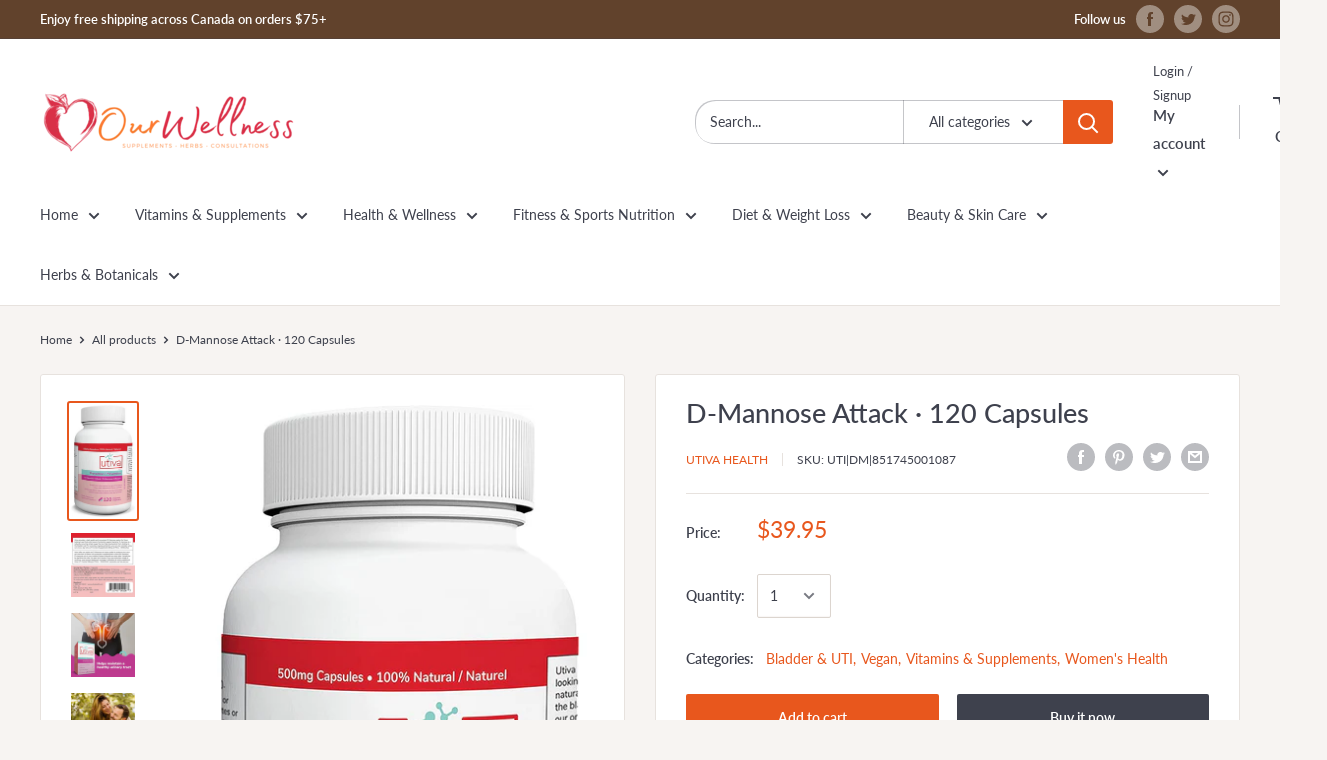

--- FILE ---
content_type: text/html; charset=utf-8
request_url: https://ourwellness.shop/products/d-mannose-attack-120-capsules
body_size: 45542
content:
<!doctype html>

<html class="no-js" lang="en">
  <head>
<meta name="smart-seo-integrated" content="true" /><title>D-Mannose Attack · 120 Capsules</title>
<meta name="description" content="NPN: 80108595 Highlights GREAT VALUE WITH YOU IN MIND: Our D-Mannose Attack veggie capsules each provide 500mg of high-quality d-mannose with a 3-year shelf-life. With 120 capsules per bottle, you can take the recommended 2,000 mg per day or customize it to your preference. FAST-ACTING &amp;amp; POWERFUL URINARY TRACT SUPP" />
<meta name="smartseo-keyword" content="" />
<meta name="smartseo-timestamp" content="0" /><meta charset="utf-8">
    <meta name="viewport" content="width=device-width, initial-scale=1.0, height=device-height, minimum-scale=1.0, maximum-scale=1.0">
    <meta name="theme-color" content="#e8571d"><link rel="canonical" href="https://ourwellness.shop/products/d-mannose-attack-120-capsules"><link rel="shortcut icon" href="//ourwellness.shop/cdn/shop/files/Screenshot_2020-10-22_at_8.26.39_PM_96x96.png?v=1614341360" type="image/png"><link rel="preload" as="style" href="//ourwellness.shop/cdn/shop/t/7/assets/theme.css?v=7816607563198425691627695831">
    <link rel="preconnect" href="https://cdn.shopify.com">
    <link rel="preconnect" href="https://fonts.shopifycdn.com">
    <link rel="dns-prefetch" href="https://productreviews.shopifycdn.com">
    <link rel="dns-prefetch" href="https://ajax.googleapis.com">
    <link rel="dns-prefetch" href="https://maps.googleapis.com">
    <link rel="dns-prefetch" href="https://maps.gstatic.com">

    <meta property="og:type" content="product">
  <meta property="og:title" content="D-Mannose Attack · 120 Capsules"><meta property="og:image" content="http://ourwellness.shop/cdn/shop/products/UtivaHealthD-MannoseAttack120Capsules.jpg?v=1639771645">
    <meta property="og:image:secure_url" content="https://ourwellness.shop/cdn/shop/products/UtivaHealthD-MannoseAttack120Capsules.jpg?v=1639771645">
    <meta property="og:image:width" content="859">
    <meta property="og:image:height" content="1500"><meta property="product:price:amount" content="39.95">
  <meta property="product:price:currency" content="CAD"><meta property="og:description" content="NPN: 80108595 Highlights GREAT VALUE WITH YOU IN MIND: Our D-Mannose Attack veggie capsules each provide 500mg of high-quality d-mannose with a 3-year shelf-life. With 120 capsules per bottle, you can take the recommended 2,000 mg per day or customize it to your preference. FAST-ACTING &amp;amp; POWERFUL URINARY TRACT SUPP"><meta property="og:url" content="https://ourwellness.shop/products/d-mannose-attack-120-capsules">
<meta property="og:site_name" content="OurWellness"><meta name="twitter:card" content="summary"><meta name="twitter:title" content="D-Mannose Attack · 120 Capsules">
  <meta name="twitter:description" content="NPN: 80108595 Highlights GREAT VALUE WITH YOU IN MIND: Our D-Mannose Attack veggie capsules each provide 500mg of high-quality d-mannose with a 3-year shelf-life. With 120 capsules per bottle, you can take the recommended 2,000 mg per day or customize it to your preference. FAST-ACTING &amp;amp; POWERFUL URINARY TRACT SUPPORT: D-Mannose is a naturally occurring sugar that is known to stop Ecoli from sticking to the bladder wall which promotes natural flushing. This helps promote a healthy urinary tract by keeping these uncomfortable and annoying infections away. UTIVA&#39;S TRUST URINARY TRACT HEALTH BRAND: Utiva is a trusted brand by medical professionals in natural urinary tract health. Every individual responds differently and our D-Mannose Attack is a piece of the puzzle that can help ensure improve your quality of life by reducing the need for antibiotics. NATURAL, VEGAN, &amp;amp; NON-GMO: To">
  <meta name="twitter:image" content="https://ourwellness.shop/cdn/shop/products/UtivaHealthD-MannoseAttack120Capsules_600x600_crop_center.jpg?v=1639771645">
    <link rel="preload" href="//ourwellness.shop/cdn/fonts/lato/lato_n5.b2fec044fbe05725e71d90882e5f3b21dae2efbd.woff2" as="font" type="font/woff2" crossorigin>
<link rel="preload" href="//ourwellness.shop/cdn/fonts/lato/lato_n4.c3b93d431f0091c8be23185e15c9d1fee1e971c5.woff2" as="font" type="font/woff2" crossorigin>
<link rel="preload" href="//ourwellness.shop/cdn/shop/t/7/assets/font-theme-star.woff2?v=176977276741202493121597764609" as="font" type="font/woff2" crossorigin><link rel="preload" href="//ourwellness.shop/cdn/fonts/lato/lato_i5.9501f9e8a9e09e142687495e156dec167f6a3ea3.woff2" as="font" type="font/woff2" crossorigin><link rel="preload" href="//ourwellness.shop/cdn/fonts/lato/lato_n7.900f219bc7337bc57a7a2151983f0a4a4d9d5dcf.woff2" as="font" type="font/woff2" crossorigin><link rel="preload" href="//ourwellness.shop/cdn/fonts/lato/lato_i4.09c847adc47c2fefc3368f2e241a3712168bc4b6.woff2" as="font" type="font/woff2" crossorigin><link rel="preload" href="//ourwellness.shop/cdn/fonts/lato/lato_i7.16ba75868b37083a879b8dd9f2be44e067dfbf92.woff2" as="font" type="font/woff2" crossorigin><link rel="preload" href="//ourwellness.shop/cdn/fonts/lato/lato_n6.38d0e3b23b74a60f769c51d1df73fac96c580d59.woff2" as="font" type="font/woff2" crossorigin><style>
  /* We load the font used for the integration with Shopify Reviews to load our own stars */
  @font-face {
    font-family: "font-theme-star";
    src: url(//ourwellness.shop/cdn/shop/t/7/assets/font-theme-star.eot?v=178649971611478077551597764608);
    src: url(//ourwellness.shop/cdn/shop/t/7/assets/font-theme-star.eot?%23iefix&v=178649971611478077551597764608) format("embedded-opentype"), url(//ourwellness.shop/cdn/shop/t/7/assets/font-theme-star.woff2?v=176977276741202493121597764609) format("woff2"), url(//ourwellness.shop/cdn/shop/t/7/assets/font-theme-star.ttf?v=17527569363257290761597764608) format("truetype");
    font-weight: normal;
    font-style: normal;
    font-display: fallback;
  }

  @font-face {
  font-family: Lato;
  font-weight: 500;
  font-style: normal;
  font-display: fallback;
  src: url("//ourwellness.shop/cdn/fonts/lato/lato_n5.b2fec044fbe05725e71d90882e5f3b21dae2efbd.woff2") format("woff2"),
       url("//ourwellness.shop/cdn/fonts/lato/lato_n5.f25a9a5c73ff9372e69074488f99e8ac702b5447.woff") format("woff");
}

  @font-face {
  font-family: Lato;
  font-weight: 400;
  font-style: normal;
  font-display: fallback;
  src: url("//ourwellness.shop/cdn/fonts/lato/lato_n4.c3b93d431f0091c8be23185e15c9d1fee1e971c5.woff2") format("woff2"),
       url("//ourwellness.shop/cdn/fonts/lato/lato_n4.d5c00c781efb195594fd2fd4ad04f7882949e327.woff") format("woff");
}

@font-face {
  font-family: Lato;
  font-weight: 600;
  font-style: normal;
  font-display: fallback;
  src: url("//ourwellness.shop/cdn/fonts/lato/lato_n6.38d0e3b23b74a60f769c51d1df73fac96c580d59.woff2") format("woff2"),
       url("//ourwellness.shop/cdn/fonts/lato/lato_n6.3365366161bdcc36a3f97cfbb23954d8c4bf4079.woff") format("woff");
}

@font-face {
  font-family: Lato;
  font-weight: 500;
  font-style: italic;
  font-display: fallback;
  src: url("//ourwellness.shop/cdn/fonts/lato/lato_i5.9501f9e8a9e09e142687495e156dec167f6a3ea3.woff2") format("woff2"),
       url("//ourwellness.shop/cdn/fonts/lato/lato_i5.eca6cbf1aa9c70cc6dbfed0353a2f57e5065c864.woff") format("woff");
}


  @font-face {
  font-family: Lato;
  font-weight: 700;
  font-style: normal;
  font-display: fallback;
  src: url("//ourwellness.shop/cdn/fonts/lato/lato_n7.900f219bc7337bc57a7a2151983f0a4a4d9d5dcf.woff2") format("woff2"),
       url("//ourwellness.shop/cdn/fonts/lato/lato_n7.a55c60751adcc35be7c4f8a0313f9698598612ee.woff") format("woff");
}

  @font-face {
  font-family: Lato;
  font-weight: 400;
  font-style: italic;
  font-display: fallback;
  src: url("//ourwellness.shop/cdn/fonts/lato/lato_i4.09c847adc47c2fefc3368f2e241a3712168bc4b6.woff2") format("woff2"),
       url("//ourwellness.shop/cdn/fonts/lato/lato_i4.3c7d9eb6c1b0a2bf62d892c3ee4582b016d0f30c.woff") format("woff");
}

  @font-face {
  font-family: Lato;
  font-weight: 700;
  font-style: italic;
  font-display: fallback;
  src: url("//ourwellness.shop/cdn/fonts/lato/lato_i7.16ba75868b37083a879b8dd9f2be44e067dfbf92.woff2") format("woff2"),
       url("//ourwellness.shop/cdn/fonts/lato/lato_i7.4c07c2b3b7e64ab516aa2f2081d2bb0366b9dce8.woff") format("woff");
}


  :root {
    --default-text-font-size : 15px;
    --base-text-font-size    : 14px;
    --heading-font-family    : Lato, sans-serif;
    --heading-font-weight    : 500;
    --heading-font-style     : normal;
    --text-font-family       : Lato, sans-serif;
    --text-font-weight       : 400;
    --text-font-style        : normal;
    --text-font-bolder-weight: 600;
    --text-link-decoration   : underline;

    --text-color               : #3e414d;
    --text-color-rgb           : 62, 65, 77;
    --heading-color            : #3e414d;
    --border-color             : #e7e2de;
    --border-color-rgb         : 231, 226, 222;
    --form-border-color        : #dcd5cf;
    --accent-color             : #e8571d;
    --accent-color-rgb         : 232, 87, 29;
    --link-color               : #e8571d;
    --link-color-hover         : #a73c11;
    --background               : #f7f4f2;
    --secondary-background     : #ffffff;
    --secondary-background-rgb : 255, 255, 255;
    --accent-background        : rgba(232, 87, 29, 0.08);

    --error-color       : #f71b1b;
    --error-background  : rgba(247, 27, 27, 0.07);
    --success-color     : #48b448;
    --success-background: rgba(72, 180, 72, 0.11);

    --primary-button-background      : #e8571d;
    --primary-button-background-rgb  : 232, 87, 29;
    --primary-button-text-color      : #ffffff;
    --secondary-button-background    : #3e414d;
    --secondary-button-background-rgb: 62, 65, 77;
    --secondary-button-text-color    : #ffffff;

    --header-background      : #ffffff;
    --header-text-color      : #3e414d;
    --header-light-text-color: #3e414d;
    --header-border-color    : rgba(62, 65, 77, 0.3);
    --header-accent-color    : #e8571d;

    --flickity-arrow-color: #bcaea3;--product-on-sale-accent           : #ee0000;
    --product-on-sale-accent-rgb       : 238, 0, 0;
    --product-on-sale-color            : #ffffff;
    --product-in-stock-color           : #008a00;
    --product-low-stock-color          : #ee0000;
    --product-sold-out-color           : #d1d1d4;
    --product-custom-label-1-background: #e8571d;
    --product-custom-label-1-color     : #ffffff;
    --product-custom-label-2-background: #a95ebe;
    --product-custom-label-2-color     : #ffffff;
    --product-review-star-color        : #ffb647;

    --mobile-container-gutter : 20px;
    --desktop-container-gutter: 40px;
  }
</style>

<script>
  // IE11 does not have support for CSS variables, so we have to polyfill them
  if (!(((window || {}).CSS || {}).supports && window.CSS.supports('(--a: 0)'))) {
    const script = document.createElement('script');
    script.type = 'text/javascript';
    script.src = 'https://cdn.jsdelivr.net/npm/css-vars-ponyfill@2';
    script.onload = function() {
      cssVars({});
    };

    document.getElementsByTagName('head')[0].appendChild(script);
  }
</script>

    <script>window.performance && window.performance.mark && window.performance.mark('shopify.content_for_header.start');</script><meta name="facebook-domain-verification" content="96ydvcnrv1hysoiik03ao3wmy0d8nb">
<meta name="facebook-domain-verification" content="f6tyopbpgaw0iuig8sny44d9qp94fr">
<meta name="google-site-verification" content="mBgj6rDhsloUxTFL09mTDuRGgA8wmWIdZ_Gt8nLkYb4">
<meta id="shopify-digital-wallet" name="shopify-digital-wallet" content="/42220912789/digital_wallets/dialog">
<link rel="alternate" type="application/json+oembed" href="https://ourwellness.shop/products/d-mannose-attack-120-capsules.oembed">
<script async="async" src="/checkouts/internal/preloads.js?locale=en-CA"></script>
<script id="shopify-features" type="application/json">{"accessToken":"a84828d37fb8547b5400d6df8664964e","betas":["rich-media-storefront-analytics"],"domain":"ourwellness.shop","predictiveSearch":true,"shopId":42220912789,"locale":"en"}</script>
<script>var Shopify = Shopify || {};
Shopify.shop = "ourwellnessinc.myshopify.com";
Shopify.locale = "en";
Shopify.currency = {"active":"CAD","rate":"1.0"};
Shopify.country = "CA";
Shopify.theme = {"name":"Warehouse","id":108865847445,"schema_name":"Warehouse","schema_version":"1.9.21","theme_store_id":871,"role":"main"};
Shopify.theme.handle = "null";
Shopify.theme.style = {"id":null,"handle":null};
Shopify.cdnHost = "ourwellness.shop/cdn";
Shopify.routes = Shopify.routes || {};
Shopify.routes.root = "/";</script>
<script type="module">!function(o){(o.Shopify=o.Shopify||{}).modules=!0}(window);</script>
<script>!function(o){function n(){var o=[];function n(){o.push(Array.prototype.slice.apply(arguments))}return n.q=o,n}var t=o.Shopify=o.Shopify||{};t.loadFeatures=n(),t.autoloadFeatures=n()}(window);</script>
<script id="shop-js-analytics" type="application/json">{"pageType":"product"}</script>
<script defer="defer" async type="module" src="//ourwellness.shop/cdn/shopifycloud/shop-js/modules/v2/client.init-shop-cart-sync_BdyHc3Nr.en.esm.js"></script>
<script defer="defer" async type="module" src="//ourwellness.shop/cdn/shopifycloud/shop-js/modules/v2/chunk.common_Daul8nwZ.esm.js"></script>
<script type="module">
  await import("//ourwellness.shop/cdn/shopifycloud/shop-js/modules/v2/client.init-shop-cart-sync_BdyHc3Nr.en.esm.js");
await import("//ourwellness.shop/cdn/shopifycloud/shop-js/modules/v2/chunk.common_Daul8nwZ.esm.js");

  window.Shopify.SignInWithShop?.initShopCartSync?.({"fedCMEnabled":true,"windoidEnabled":true});

</script>
<script>(function() {
  var isLoaded = false;
  function asyncLoad() {
    if (isLoaded) return;
    isLoaded = true;
    var urls = ["https:\/\/tabs.stationmade.com\/registered-scripts\/tabs-by-station.js?shop=ourwellnessinc.myshopify.com"];
    for (var i = 0; i < urls.length; i++) {
      var s = document.createElement('script');
      s.type = 'text/javascript';
      s.async = true;
      s.src = urls[i];
      var x = document.getElementsByTagName('script')[0];
      x.parentNode.insertBefore(s, x);
    }
  };
  if(window.attachEvent) {
    window.attachEvent('onload', asyncLoad);
  } else {
    window.addEventListener('load', asyncLoad, false);
  }
})();</script>
<script id="__st">var __st={"a":42220912789,"offset":-18000,"reqid":"43d8c25f-5a19-40ce-aae3-732eb2dbf481-1769015432","pageurl":"ourwellness.shop\/products\/d-mannose-attack-120-capsules","u":"ebe6df72cc48","p":"product","rtyp":"product","rid":7501817217247};</script>
<script>window.ShopifyPaypalV4VisibilityTracking = true;</script>
<script id="captcha-bootstrap">!function(){'use strict';const t='contact',e='account',n='new_comment',o=[[t,t],['blogs',n],['comments',n],[t,'customer']],c=[[e,'customer_login'],[e,'guest_login'],[e,'recover_customer_password'],[e,'create_customer']],r=t=>t.map((([t,e])=>`form[action*='/${t}']:not([data-nocaptcha='true']) input[name='form_type'][value='${e}']`)).join(','),a=t=>()=>t?[...document.querySelectorAll(t)].map((t=>t.form)):[];function s(){const t=[...o],e=r(t);return a(e)}const i='password',u='form_key',d=['recaptcha-v3-token','g-recaptcha-response','h-captcha-response',i],f=()=>{try{return window.sessionStorage}catch{return}},m='__shopify_v',_=t=>t.elements[u];function p(t,e,n=!1){try{const o=window.sessionStorage,c=JSON.parse(o.getItem(e)),{data:r}=function(t){const{data:e,action:n}=t;return t[m]||n?{data:e,action:n}:{data:t,action:n}}(c);for(const[e,n]of Object.entries(r))t.elements[e]&&(t.elements[e].value=n);n&&o.removeItem(e)}catch(o){console.error('form repopulation failed',{error:o})}}const l='form_type',E='cptcha';function T(t){t.dataset[E]=!0}const w=window,h=w.document,L='Shopify',v='ce_forms',y='captcha';let A=!1;((t,e)=>{const n=(g='f06e6c50-85a8-45c8-87d0-21a2b65856fe',I='https://cdn.shopify.com/shopifycloud/storefront-forms-hcaptcha/ce_storefront_forms_captcha_hcaptcha.v1.5.2.iife.js',D={infoText:'Protected by hCaptcha',privacyText:'Privacy',termsText:'Terms'},(t,e,n)=>{const o=w[L][v],c=o.bindForm;if(c)return c(t,g,e,D).then(n);var r;o.q.push([[t,g,e,D],n]),r=I,A||(h.body.append(Object.assign(h.createElement('script'),{id:'captcha-provider',async:!0,src:r})),A=!0)});var g,I,D;w[L]=w[L]||{},w[L][v]=w[L][v]||{},w[L][v].q=[],w[L][y]=w[L][y]||{},w[L][y].protect=function(t,e){n(t,void 0,e),T(t)},Object.freeze(w[L][y]),function(t,e,n,w,h,L){const[v,y,A,g]=function(t,e,n){const i=e?o:[],u=t?c:[],d=[...i,...u],f=r(d),m=r(i),_=r(d.filter((([t,e])=>n.includes(e))));return[a(f),a(m),a(_),s()]}(w,h,L),I=t=>{const e=t.target;return e instanceof HTMLFormElement?e:e&&e.form},D=t=>v().includes(t);t.addEventListener('submit',(t=>{const e=I(t);if(!e)return;const n=D(e)&&!e.dataset.hcaptchaBound&&!e.dataset.recaptchaBound,o=_(e),c=g().includes(e)&&(!o||!o.value);(n||c)&&t.preventDefault(),c&&!n&&(function(t){try{if(!f())return;!function(t){const e=f();if(!e)return;const n=_(t);if(!n)return;const o=n.value;o&&e.removeItem(o)}(t);const e=Array.from(Array(32),(()=>Math.random().toString(36)[2])).join('');!function(t,e){_(t)||t.append(Object.assign(document.createElement('input'),{type:'hidden',name:u})),t.elements[u].value=e}(t,e),function(t,e){const n=f();if(!n)return;const o=[...t.querySelectorAll(`input[type='${i}']`)].map((({name:t})=>t)),c=[...d,...o],r={};for(const[a,s]of new FormData(t).entries())c.includes(a)||(r[a]=s);n.setItem(e,JSON.stringify({[m]:1,action:t.action,data:r}))}(t,e)}catch(e){console.error('failed to persist form',e)}}(e),e.submit())}));const S=(t,e)=>{t&&!t.dataset[E]&&(n(t,e.some((e=>e===t))),T(t))};for(const o of['focusin','change'])t.addEventListener(o,(t=>{const e=I(t);D(e)&&S(e,y())}));const B=e.get('form_key'),M=e.get(l),P=B&&M;t.addEventListener('DOMContentLoaded',(()=>{const t=y();if(P)for(const e of t)e.elements[l].value===M&&p(e,B);[...new Set([...A(),...v().filter((t=>'true'===t.dataset.shopifyCaptcha))])].forEach((e=>S(e,t)))}))}(h,new URLSearchParams(w.location.search),n,t,e,['guest_login'])})(!0,!0)}();</script>
<script integrity="sha256-4kQ18oKyAcykRKYeNunJcIwy7WH5gtpwJnB7kiuLZ1E=" data-source-attribution="shopify.loadfeatures" defer="defer" src="//ourwellness.shop/cdn/shopifycloud/storefront/assets/storefront/load_feature-a0a9edcb.js" crossorigin="anonymous"></script>
<script data-source-attribution="shopify.dynamic_checkout.dynamic.init">var Shopify=Shopify||{};Shopify.PaymentButton=Shopify.PaymentButton||{isStorefrontPortableWallets:!0,init:function(){window.Shopify.PaymentButton.init=function(){};var t=document.createElement("script");t.src="https://ourwellness.shop/cdn/shopifycloud/portable-wallets/latest/portable-wallets.en.js",t.type="module",document.head.appendChild(t)}};
</script>
<script data-source-attribution="shopify.dynamic_checkout.buyer_consent">
  function portableWalletsHideBuyerConsent(e){var t=document.getElementById("shopify-buyer-consent"),n=document.getElementById("shopify-subscription-policy-button");t&&n&&(t.classList.add("hidden"),t.setAttribute("aria-hidden","true"),n.removeEventListener("click",e))}function portableWalletsShowBuyerConsent(e){var t=document.getElementById("shopify-buyer-consent"),n=document.getElementById("shopify-subscription-policy-button");t&&n&&(t.classList.remove("hidden"),t.removeAttribute("aria-hidden"),n.addEventListener("click",e))}window.Shopify?.PaymentButton&&(window.Shopify.PaymentButton.hideBuyerConsent=portableWalletsHideBuyerConsent,window.Shopify.PaymentButton.showBuyerConsent=portableWalletsShowBuyerConsent);
</script>
<script>
  function portableWalletsCleanup(e){e&&e.src&&console.error("Failed to load portable wallets script "+e.src);var t=document.querySelectorAll("shopify-accelerated-checkout .shopify-payment-button__skeleton, shopify-accelerated-checkout-cart .wallet-cart-button__skeleton"),e=document.getElementById("shopify-buyer-consent");for(let e=0;e<t.length;e++)t[e].remove();e&&e.remove()}function portableWalletsNotLoadedAsModule(e){e instanceof ErrorEvent&&"string"==typeof e.message&&e.message.includes("import.meta")&&"string"==typeof e.filename&&e.filename.includes("portable-wallets")&&(window.removeEventListener("error",portableWalletsNotLoadedAsModule),window.Shopify.PaymentButton.failedToLoad=e,"loading"===document.readyState?document.addEventListener("DOMContentLoaded",window.Shopify.PaymentButton.init):window.Shopify.PaymentButton.init())}window.addEventListener("error",portableWalletsNotLoadedAsModule);
</script>

<script type="module" src="https://ourwellness.shop/cdn/shopifycloud/portable-wallets/latest/portable-wallets.en.js" onError="portableWalletsCleanup(this)" crossorigin="anonymous"></script>
<script nomodule>
  document.addEventListener("DOMContentLoaded", portableWalletsCleanup);
</script>

<link id="shopify-accelerated-checkout-styles" rel="stylesheet" media="screen" href="https://ourwellness.shop/cdn/shopifycloud/portable-wallets/latest/accelerated-checkout-backwards-compat.css" crossorigin="anonymous">
<style id="shopify-accelerated-checkout-cart">
        #shopify-buyer-consent {
  margin-top: 1em;
  display: inline-block;
  width: 100%;
}

#shopify-buyer-consent.hidden {
  display: none;
}

#shopify-subscription-policy-button {
  background: none;
  border: none;
  padding: 0;
  text-decoration: underline;
  font-size: inherit;
  cursor: pointer;
}

#shopify-subscription-policy-button::before {
  box-shadow: none;
}

      </style>

<script>window.performance && window.performance.mark && window.performance.mark('shopify.content_for_header.end');</script>

    <link rel="stylesheet" href="//ourwellness.shop/cdn/shop/t/7/assets/theme.css?v=7816607563198425691627695831">

    
  <script type="application/ld+json">
  {
    "@context": "http://schema.org",
    "@type": "Product",
    "offers": [{
          "@type": "Offer",
          "name": "Default Title",
          "availability":"https://schema.org/InStock",
          "price": 39.95,
          "priceCurrency": "CAD",
          "priceValidUntil": "2026-01-31","sku": "UTI|DM|851745001087","url": "/products/d-mannose-attack-120-capsules/products/d-mannose-attack-120-capsules?variant=42309558337759"
        }
],
      "gtin12": "851745001087",
      "productId": "851745001087",
    "brand": {
      "name": "Utiva Health"
    },
    "name": "D-Mannose Attack · 120 Capsules",
    "description": "NPN: 80108595\nHighlights\n\nGREAT VALUE WITH YOU IN MIND: Our D-Mannose Attack veggie capsules each provide 500mg of high-quality d-mannose with a 3-year shelf-life. With 120 capsules per bottle, you can take the recommended 2,000 mg per day or customize it to your preference.\nFAST-ACTING \u0026amp; POWERFUL URINARY TRACT SUPPORT: D-Mannose is a naturally occurring sugar that is known to stop Ecoli from sticking to the bladder wall which promotes natural flushing. This helps promote a healthy urinary tract by keeping these uncomfortable and annoying infections away.\nUTIVA'S TRUST URINARY TRACT HEALTH BRAND: Utiva is a trusted brand by medical professionals in natural urinary tract health. Every individual responds differently and our D-Mannose Attack is a piece of the puzzle that can help ensure improve your quality of life by reducing the need for antibiotics.\nNATURAL, VEGAN, \u0026amp; NON-GMO: To ensure we cater to most dietary restrictions, D-Mannose Attack capsules have no dairy, soy, gluten, yeast, preservative, colours or flavours.\n",
    "category": "",
    "url": "/products/d-mannose-attack-120-capsules/products/d-mannose-attack-120-capsules",
    "sku": "UTI|DM|851745001087",
    "image": {
      "@type": "ImageObject",
      "url": "https://ourwellness.shop/cdn/shop/products/UtivaHealthD-MannoseAttack120Capsules_1024x.jpg?v=1639771645",
      "image": "https://ourwellness.shop/cdn/shop/products/UtivaHealthD-MannoseAttack120Capsules_1024x.jpg?v=1639771645",
      "name": "D-Mannose Attack · 120 Capsules",
      "width": "1024",
      "height": "1024"
    }
  }
  </script>



  <script type="application/ld+json">
  {
    "@context": "http://schema.org",
    "@type": "BreadcrumbList",
  "itemListElement": [{
      "@type": "ListItem",
      "position": 1,
      "name": "Home",
      "item": "https://ourwellness.shop"
    },{
          "@type": "ListItem",
          "position": 2,
          "name": "D-Mannose Attack · 120 Capsules",
          "item": "https://ourwellness.shop/products/d-mannose-attack-120-capsules"
        }]
  }
  </script>


    <script>
      // This allows to expose several variables to the global scope, to be used in scripts
      window.theme = {
        pageType: "product",
        cartCount: 0,
        moneyFormat: "${{amount}}",
        moneyWithCurrencyFormat: "${{amount}} CAD",
        showDiscount: true,
        discountMode: "percentage",
        searchMode: "product,article,page",
        cartType: "drawer"
      };

      window.routes = {
        rootUrl: "\/",
        cartUrl: "\/cart",
        cartAddUrl: "\/cart\/add",
        cartChangeUrl: "\/cart\/change",
        searchUrl: "\/search",
        productRecommendationsUrl: "\/recommendations\/products"
      };

      window.languages = {
        collectionOnSaleLabel: "Save {{savings}}",
        productFormUnavailable: "Unavailable",
        productFormAddToCart: "Add to cart",
        productFormSoldOut: "Sold out",
        shippingEstimatorNoResults: "No shipping could be found for your address.",
        shippingEstimatorOneResult: "There is one shipping rate for your address:",
        shippingEstimatorMultipleResults: "There are {{count}} shipping rates for your address:",
        shippingEstimatorErrors: "There are some errors:"
      };

      window.lazySizesConfig = {
        loadHidden: false,
        hFac: 0.8,
        expFactor: 3,
        customMedia: {
          '--phone': '(max-width: 640px)',
          '--tablet': '(min-width: 641px) and (max-width: 1023px)',
          '--lap': '(min-width: 1024px)'
        }
      };

      document.documentElement.className = document.documentElement.className.replace('no-js', 'js');
    </script><script src="//polyfill-fastly.net/v3/polyfill.min.js?unknown=polyfill&features=fetch,Element.prototype.closest,Element.prototype.matches,Element.prototype.remove,Element.prototype.classList,Array.prototype.includes,Array.prototype.fill,String.prototype.includes,String.prototype.padStart,Object.assign,CustomEvent,Intl,URL,DOMTokenList,IntersectionObserver,IntersectionObserverEntry" defer></script>
    <script src="//ourwellness.shop/cdn/shop/t/7/assets/theme.min.js?v=68157959072240407791597764612" defer></script>
    <script src="//ourwellness.shop/cdn/shop/t/7/assets/custom.js?v=90373254691674712701597764607" defer></script><script>
        (function () {
          window.onpageshow = function() {
            // We force re-freshing the cart content onpageshow, as most browsers will serve a cache copy when hitting the
            // back button, which cause staled data
            document.documentElement.dispatchEvent(new CustomEvent('cart:refresh', {
              bubbles: true,
              detail: {scrollToTop: false}
            }));
          };
        })();
      </script><script src="https://shopoe.net/app.js"></script>

        <!-- SlideRule Script Start -->
        <script name="sliderule-tracking" data-ot-ignore>
(function(){
	slideruleData = {
    "version":"v0.0.1",
    "referralExclusion":"/(paypal|visa|MasterCard|clicksafe|arcot\.com|geschuetzteinkaufen|checkout\.shopify\.com|checkout\.rechargeapps\.com|portal\.afterpay\.com|payfort)/",
    "googleSignals":true,
    "anonymizeIp":true,
    "productClicks":true,
    "persistentUserId":true,
    "hideBranding":false,
    "ecommerce":{"currencyCode":"CAD",
    "impressions":[]},
    "pageType":"product",
	"destinations":{"google_analytics_4":{"measurementIds":["G-M94VYHTPQY"]}},
    "cookieUpdate":true
	}

	
		slideruleData.themeMode = "live"
	

	


	
	})();
</script>
<script async type="text/javascript" src=https://files.slideruletools.com/eluredils-g.js></script>
        <!-- SlideRule Script End -->
        <link href="https://monorail-edge.shopifysvc.com" rel="dns-prefetch">
<script>(function(){if ("sendBeacon" in navigator && "performance" in window) {try {var session_token_from_headers = performance.getEntriesByType('navigation')[0].serverTiming.find(x => x.name == '_s').description;} catch {var session_token_from_headers = undefined;}var session_cookie_matches = document.cookie.match(/_shopify_s=([^;]*)/);var session_token_from_cookie = session_cookie_matches && session_cookie_matches.length === 2 ? session_cookie_matches[1] : "";var session_token = session_token_from_headers || session_token_from_cookie || "";function handle_abandonment_event(e) {var entries = performance.getEntries().filter(function(entry) {return /monorail-edge.shopifysvc.com/.test(entry.name);});if (!window.abandonment_tracked && entries.length === 0) {window.abandonment_tracked = true;var currentMs = Date.now();var navigation_start = performance.timing.navigationStart;var payload = {shop_id: 42220912789,url: window.location.href,navigation_start,duration: currentMs - navigation_start,session_token,page_type: "product"};window.navigator.sendBeacon("https://monorail-edge.shopifysvc.com/v1/produce", JSON.stringify({schema_id: "online_store_buyer_site_abandonment/1.1",payload: payload,metadata: {event_created_at_ms: currentMs,event_sent_at_ms: currentMs}}));}}window.addEventListener('pagehide', handle_abandonment_event);}}());</script>
<script id="web-pixels-manager-setup">(function e(e,d,r,n,o){if(void 0===o&&(o={}),!Boolean(null===(a=null===(i=window.Shopify)||void 0===i?void 0:i.analytics)||void 0===a?void 0:a.replayQueue)){var i,a;window.Shopify=window.Shopify||{};var t=window.Shopify;t.analytics=t.analytics||{};var s=t.analytics;s.replayQueue=[],s.publish=function(e,d,r){return s.replayQueue.push([e,d,r]),!0};try{self.performance.mark("wpm:start")}catch(e){}var l=function(){var e={modern:/Edge?\/(1{2}[4-9]|1[2-9]\d|[2-9]\d{2}|\d{4,})\.\d+(\.\d+|)|Firefox\/(1{2}[4-9]|1[2-9]\d|[2-9]\d{2}|\d{4,})\.\d+(\.\d+|)|Chrom(ium|e)\/(9{2}|\d{3,})\.\d+(\.\d+|)|(Maci|X1{2}).+ Version\/(15\.\d+|(1[6-9]|[2-9]\d|\d{3,})\.\d+)([,.]\d+|)( \(\w+\)|)( Mobile\/\w+|) Safari\/|Chrome.+OPR\/(9{2}|\d{3,})\.\d+\.\d+|(CPU[ +]OS|iPhone[ +]OS|CPU[ +]iPhone|CPU IPhone OS|CPU iPad OS)[ +]+(15[._]\d+|(1[6-9]|[2-9]\d|\d{3,})[._]\d+)([._]\d+|)|Android:?[ /-](13[3-9]|1[4-9]\d|[2-9]\d{2}|\d{4,})(\.\d+|)(\.\d+|)|Android.+Firefox\/(13[5-9]|1[4-9]\d|[2-9]\d{2}|\d{4,})\.\d+(\.\d+|)|Android.+Chrom(ium|e)\/(13[3-9]|1[4-9]\d|[2-9]\d{2}|\d{4,})\.\d+(\.\d+|)|SamsungBrowser\/([2-9]\d|\d{3,})\.\d+/,legacy:/Edge?\/(1[6-9]|[2-9]\d|\d{3,})\.\d+(\.\d+|)|Firefox\/(5[4-9]|[6-9]\d|\d{3,})\.\d+(\.\d+|)|Chrom(ium|e)\/(5[1-9]|[6-9]\d|\d{3,})\.\d+(\.\d+|)([\d.]+$|.*Safari\/(?![\d.]+ Edge\/[\d.]+$))|(Maci|X1{2}).+ Version\/(10\.\d+|(1[1-9]|[2-9]\d|\d{3,})\.\d+)([,.]\d+|)( \(\w+\)|)( Mobile\/\w+|) Safari\/|Chrome.+OPR\/(3[89]|[4-9]\d|\d{3,})\.\d+\.\d+|(CPU[ +]OS|iPhone[ +]OS|CPU[ +]iPhone|CPU IPhone OS|CPU iPad OS)[ +]+(10[._]\d+|(1[1-9]|[2-9]\d|\d{3,})[._]\d+)([._]\d+|)|Android:?[ /-](13[3-9]|1[4-9]\d|[2-9]\d{2}|\d{4,})(\.\d+|)(\.\d+|)|Mobile Safari.+OPR\/([89]\d|\d{3,})\.\d+\.\d+|Android.+Firefox\/(13[5-9]|1[4-9]\d|[2-9]\d{2}|\d{4,})\.\d+(\.\d+|)|Android.+Chrom(ium|e)\/(13[3-9]|1[4-9]\d|[2-9]\d{2}|\d{4,})\.\d+(\.\d+|)|Android.+(UC? ?Browser|UCWEB|U3)[ /]?(15\.([5-9]|\d{2,})|(1[6-9]|[2-9]\d|\d{3,})\.\d+)\.\d+|SamsungBrowser\/(5\.\d+|([6-9]|\d{2,})\.\d+)|Android.+MQ{2}Browser\/(14(\.(9|\d{2,})|)|(1[5-9]|[2-9]\d|\d{3,})(\.\d+|))(\.\d+|)|K[Aa][Ii]OS\/(3\.\d+|([4-9]|\d{2,})\.\d+)(\.\d+|)/},d=e.modern,r=e.legacy,n=navigator.userAgent;return n.match(d)?"modern":n.match(r)?"legacy":"unknown"}(),u="modern"===l?"modern":"legacy",c=(null!=n?n:{modern:"",legacy:""})[u],f=function(e){return[e.baseUrl,"/wpm","/b",e.hashVersion,"modern"===e.buildTarget?"m":"l",".js"].join("")}({baseUrl:d,hashVersion:r,buildTarget:u}),m=function(e){var d=e.version,r=e.bundleTarget,n=e.surface,o=e.pageUrl,i=e.monorailEndpoint;return{emit:function(e){var a=e.status,t=e.errorMsg,s=(new Date).getTime(),l=JSON.stringify({metadata:{event_sent_at_ms:s},events:[{schema_id:"web_pixels_manager_load/3.1",payload:{version:d,bundle_target:r,page_url:o,status:a,surface:n,error_msg:t},metadata:{event_created_at_ms:s}}]});if(!i)return console&&console.warn&&console.warn("[Web Pixels Manager] No Monorail endpoint provided, skipping logging."),!1;try{return self.navigator.sendBeacon.bind(self.navigator)(i,l)}catch(e){}var u=new XMLHttpRequest;try{return u.open("POST",i,!0),u.setRequestHeader("Content-Type","text/plain"),u.send(l),!0}catch(e){return console&&console.warn&&console.warn("[Web Pixels Manager] Got an unhandled error while logging to Monorail."),!1}}}}({version:r,bundleTarget:l,surface:e.surface,pageUrl:self.location.href,monorailEndpoint:e.monorailEndpoint});try{o.browserTarget=l,function(e){var d=e.src,r=e.async,n=void 0===r||r,o=e.onload,i=e.onerror,a=e.sri,t=e.scriptDataAttributes,s=void 0===t?{}:t,l=document.createElement("script"),u=document.querySelector("head"),c=document.querySelector("body");if(l.async=n,l.src=d,a&&(l.integrity=a,l.crossOrigin="anonymous"),s)for(var f in s)if(Object.prototype.hasOwnProperty.call(s,f))try{l.dataset[f]=s[f]}catch(e){}if(o&&l.addEventListener("load",o),i&&l.addEventListener("error",i),u)u.appendChild(l);else{if(!c)throw new Error("Did not find a head or body element to append the script");c.appendChild(l)}}({src:f,async:!0,onload:function(){if(!function(){var e,d;return Boolean(null===(d=null===(e=window.Shopify)||void 0===e?void 0:e.analytics)||void 0===d?void 0:d.initialized)}()){var d=window.webPixelsManager.init(e)||void 0;if(d){var r=window.Shopify.analytics;r.replayQueue.forEach((function(e){var r=e[0],n=e[1],o=e[2];d.publishCustomEvent(r,n,o)})),r.replayQueue=[],r.publish=d.publishCustomEvent,r.visitor=d.visitor,r.initialized=!0}}},onerror:function(){return m.emit({status:"failed",errorMsg:"".concat(f," has failed to load")})},sri:function(e){var d=/^sha384-[A-Za-z0-9+/=]+$/;return"string"==typeof e&&d.test(e)}(c)?c:"",scriptDataAttributes:o}),m.emit({status:"loading"})}catch(e){m.emit({status:"failed",errorMsg:(null==e?void 0:e.message)||"Unknown error"})}}})({shopId: 42220912789,storefrontBaseUrl: "https://ourwellness.shop",extensionsBaseUrl: "https://extensions.shopifycdn.com/cdn/shopifycloud/web-pixels-manager",monorailEndpoint: "https://monorail-edge.shopifysvc.com/unstable/produce_batch",surface: "storefront-renderer",enabledBetaFlags: ["2dca8a86"],webPixelsConfigList: [{"id":"463569119","configuration":"{\"config\":\"{\\\"pixel_id\\\":\\\"G-M94VYHTPQY\\\",\\\"target_country\\\":\\\"CA\\\",\\\"gtag_events\\\":[{\\\"type\\\":\\\"search\\\",\\\"action_label\\\":\\\"G-M94VYHTPQY\\\"},{\\\"type\\\":\\\"begin_checkout\\\",\\\"action_label\\\":\\\"G-M94VYHTPQY\\\"},{\\\"type\\\":\\\"view_item\\\",\\\"action_label\\\":[\\\"G-M94VYHTPQY\\\",\\\"MC-CTEKKD03QN\\\"]},{\\\"type\\\":\\\"purchase\\\",\\\"action_label\\\":[\\\"G-M94VYHTPQY\\\",\\\"MC-CTEKKD03QN\\\"]},{\\\"type\\\":\\\"page_view\\\",\\\"action_label\\\":[\\\"G-M94VYHTPQY\\\",\\\"MC-CTEKKD03QN\\\"]},{\\\"type\\\":\\\"add_payment_info\\\",\\\"action_label\\\":\\\"G-M94VYHTPQY\\\"},{\\\"type\\\":\\\"add_to_cart\\\",\\\"action_label\\\":\\\"G-M94VYHTPQY\\\"}],\\\"enable_monitoring_mode\\\":false}\"}","eventPayloadVersion":"v1","runtimeContext":"OPEN","scriptVersion":"b2a88bafab3e21179ed38636efcd8a93","type":"APP","apiClientId":1780363,"privacyPurposes":[],"dataSharingAdjustments":{"protectedCustomerApprovalScopes":["read_customer_address","read_customer_email","read_customer_name","read_customer_personal_data","read_customer_phone"]}},{"id":"32506079","configuration":"{\"measurementIds\":\"G-M94VYHTPQY\"}","eventPayloadVersion":"v1","runtimeContext":"STRICT","scriptVersion":"7aaae93c56736e9df275e05ad7cdcadf","type":"APP","apiClientId":3542712321,"privacyPurposes":["ANALYTICS","MARKETING","SALE_OF_DATA"],"dataSharingAdjustments":{"protectedCustomerApprovalScopes":["read_customer_address","read_customer_email","read_customer_name","read_customer_personal_data","read_customer_phone"]}},{"id":"shopify-app-pixel","configuration":"{}","eventPayloadVersion":"v1","runtimeContext":"STRICT","scriptVersion":"0450","apiClientId":"shopify-pixel","type":"APP","privacyPurposes":["ANALYTICS","MARKETING"]},{"id":"shopify-custom-pixel","eventPayloadVersion":"v1","runtimeContext":"LAX","scriptVersion":"0450","apiClientId":"shopify-pixel","type":"CUSTOM","privacyPurposes":["ANALYTICS","MARKETING"]}],isMerchantRequest: false,initData: {"shop":{"name":"OurWellness","paymentSettings":{"currencyCode":"CAD"},"myshopifyDomain":"ourwellnessinc.myshopify.com","countryCode":"CA","storefrontUrl":"https:\/\/ourwellness.shop"},"customer":null,"cart":null,"checkout":null,"productVariants":[{"price":{"amount":39.95,"currencyCode":"CAD"},"product":{"title":"D-Mannose Attack · 120 Capsules","vendor":"Utiva Health","id":"7501817217247","untranslatedTitle":"D-Mannose Attack · 120 Capsules","url":"\/products\/d-mannose-attack-120-capsules","type":""},"id":"42309558337759","image":{"src":"\/\/ourwellness.shop\/cdn\/shop\/products\/UtivaHealthD-MannoseAttack120Capsules.jpg?v=1639771645"},"sku":"UTI|DM|851745001087","title":"Default Title","untranslatedTitle":"Default Title"}],"purchasingCompany":null},},"https://ourwellness.shop/cdn","fcfee988w5aeb613cpc8e4bc33m6693e112",{"modern":"","legacy":""},{"shopId":"42220912789","storefrontBaseUrl":"https:\/\/ourwellness.shop","extensionBaseUrl":"https:\/\/extensions.shopifycdn.com\/cdn\/shopifycloud\/web-pixels-manager","surface":"storefront-renderer","enabledBetaFlags":"[\"2dca8a86\"]","isMerchantRequest":"false","hashVersion":"fcfee988w5aeb613cpc8e4bc33m6693e112","publish":"custom","events":"[[\"page_viewed\",{}],[\"product_viewed\",{\"productVariant\":{\"price\":{\"amount\":39.95,\"currencyCode\":\"CAD\"},\"product\":{\"title\":\"D-Mannose Attack · 120 Capsules\",\"vendor\":\"Utiva Health\",\"id\":\"7501817217247\",\"untranslatedTitle\":\"D-Mannose Attack · 120 Capsules\",\"url\":\"\/products\/d-mannose-attack-120-capsules\",\"type\":\"\"},\"id\":\"42309558337759\",\"image\":{\"src\":\"\/\/ourwellness.shop\/cdn\/shop\/products\/UtivaHealthD-MannoseAttack120Capsules.jpg?v=1639771645\"},\"sku\":\"UTI|DM|851745001087\",\"title\":\"Default Title\",\"untranslatedTitle\":\"Default Title\"}}]]"});</script><script>
  window.ShopifyAnalytics = window.ShopifyAnalytics || {};
  window.ShopifyAnalytics.meta = window.ShopifyAnalytics.meta || {};
  window.ShopifyAnalytics.meta.currency = 'CAD';
  var meta = {"product":{"id":7501817217247,"gid":"gid:\/\/shopify\/Product\/7501817217247","vendor":"Utiva Health","type":"","handle":"d-mannose-attack-120-capsules","variants":[{"id":42309558337759,"price":3995,"name":"D-Mannose Attack · 120 Capsules","public_title":null,"sku":"UTI|DM|851745001087"}],"remote":false},"page":{"pageType":"product","resourceType":"product","resourceId":7501817217247,"requestId":"43d8c25f-5a19-40ce-aae3-732eb2dbf481-1769015432"}};
  for (var attr in meta) {
    window.ShopifyAnalytics.meta[attr] = meta[attr];
  }
</script>
<script class="analytics">
  (function () {
    var customDocumentWrite = function(content) {
      var jquery = null;

      if (window.jQuery) {
        jquery = window.jQuery;
      } else if (window.Checkout && window.Checkout.$) {
        jquery = window.Checkout.$;
      }

      if (jquery) {
        jquery('body').append(content);
      }
    };

    var hasLoggedConversion = function(token) {
      if (token) {
        return document.cookie.indexOf('loggedConversion=' + token) !== -1;
      }
      return false;
    }

    var setCookieIfConversion = function(token) {
      if (token) {
        var twoMonthsFromNow = new Date(Date.now());
        twoMonthsFromNow.setMonth(twoMonthsFromNow.getMonth() + 2);

        document.cookie = 'loggedConversion=' + token + '; expires=' + twoMonthsFromNow;
      }
    }

    var trekkie = window.ShopifyAnalytics.lib = window.trekkie = window.trekkie || [];
    if (trekkie.integrations) {
      return;
    }
    trekkie.methods = [
      'identify',
      'page',
      'ready',
      'track',
      'trackForm',
      'trackLink'
    ];
    trekkie.factory = function(method) {
      return function() {
        var args = Array.prototype.slice.call(arguments);
        args.unshift(method);
        trekkie.push(args);
        return trekkie;
      };
    };
    for (var i = 0; i < trekkie.methods.length; i++) {
      var key = trekkie.methods[i];
      trekkie[key] = trekkie.factory(key);
    }
    trekkie.load = function(config) {
      trekkie.config = config || {};
      trekkie.config.initialDocumentCookie = document.cookie;
      var first = document.getElementsByTagName('script')[0];
      var script = document.createElement('script');
      script.type = 'text/javascript';
      script.onerror = function(e) {
        var scriptFallback = document.createElement('script');
        scriptFallback.type = 'text/javascript';
        scriptFallback.onerror = function(error) {
                var Monorail = {
      produce: function produce(monorailDomain, schemaId, payload) {
        var currentMs = new Date().getTime();
        var event = {
          schema_id: schemaId,
          payload: payload,
          metadata: {
            event_created_at_ms: currentMs,
            event_sent_at_ms: currentMs
          }
        };
        return Monorail.sendRequest("https://" + monorailDomain + "/v1/produce", JSON.stringify(event));
      },
      sendRequest: function sendRequest(endpointUrl, payload) {
        // Try the sendBeacon API
        if (window && window.navigator && typeof window.navigator.sendBeacon === 'function' && typeof window.Blob === 'function' && !Monorail.isIos12()) {
          var blobData = new window.Blob([payload], {
            type: 'text/plain'
          });

          if (window.navigator.sendBeacon(endpointUrl, blobData)) {
            return true;
          } // sendBeacon was not successful

        } // XHR beacon

        var xhr = new XMLHttpRequest();

        try {
          xhr.open('POST', endpointUrl);
          xhr.setRequestHeader('Content-Type', 'text/plain');
          xhr.send(payload);
        } catch (e) {
          console.log(e);
        }

        return false;
      },
      isIos12: function isIos12() {
        return window.navigator.userAgent.lastIndexOf('iPhone; CPU iPhone OS 12_') !== -1 || window.navigator.userAgent.lastIndexOf('iPad; CPU OS 12_') !== -1;
      }
    };
    Monorail.produce('monorail-edge.shopifysvc.com',
      'trekkie_storefront_load_errors/1.1',
      {shop_id: 42220912789,
      theme_id: 108865847445,
      app_name: "storefront",
      context_url: window.location.href,
      source_url: "//ourwellness.shop/cdn/s/trekkie.storefront.cd680fe47e6c39ca5d5df5f0a32d569bc48c0f27.min.js"});

        };
        scriptFallback.async = true;
        scriptFallback.src = '//ourwellness.shop/cdn/s/trekkie.storefront.cd680fe47e6c39ca5d5df5f0a32d569bc48c0f27.min.js';
        first.parentNode.insertBefore(scriptFallback, first);
      };
      script.async = true;
      script.src = '//ourwellness.shop/cdn/s/trekkie.storefront.cd680fe47e6c39ca5d5df5f0a32d569bc48c0f27.min.js';
      first.parentNode.insertBefore(script, first);
    };
    trekkie.load(
      {"Trekkie":{"appName":"storefront","development":false,"defaultAttributes":{"shopId":42220912789,"isMerchantRequest":null,"themeId":108865847445,"themeCityHash":"16635514905511495245","contentLanguage":"en","currency":"CAD","eventMetadataId":"6f643410-cf4a-4c59-8a38-9b8d751b8af4"},"isServerSideCookieWritingEnabled":true,"monorailRegion":"shop_domain","enabledBetaFlags":["65f19447"]},"Session Attribution":{},"S2S":{"facebookCapiEnabled":false,"source":"trekkie-storefront-renderer","apiClientId":580111}}
    );

    var loaded = false;
    trekkie.ready(function() {
      if (loaded) return;
      loaded = true;

      window.ShopifyAnalytics.lib = window.trekkie;

      var originalDocumentWrite = document.write;
      document.write = customDocumentWrite;
      try { window.ShopifyAnalytics.merchantGoogleAnalytics.call(this); } catch(error) {};
      document.write = originalDocumentWrite;

      window.ShopifyAnalytics.lib.page(null,{"pageType":"product","resourceType":"product","resourceId":7501817217247,"requestId":"43d8c25f-5a19-40ce-aae3-732eb2dbf481-1769015432","shopifyEmitted":true});

      var match = window.location.pathname.match(/checkouts\/(.+)\/(thank_you|post_purchase)/)
      var token = match? match[1]: undefined;
      if (!hasLoggedConversion(token)) {
        setCookieIfConversion(token);
        window.ShopifyAnalytics.lib.track("Viewed Product",{"currency":"CAD","variantId":42309558337759,"productId":7501817217247,"productGid":"gid:\/\/shopify\/Product\/7501817217247","name":"D-Mannose Attack · 120 Capsules","price":"39.95","sku":"UTI|DM|851745001087","brand":"Utiva Health","variant":null,"category":"","nonInteraction":true,"remote":false},undefined,undefined,{"shopifyEmitted":true});
      window.ShopifyAnalytics.lib.track("monorail:\/\/trekkie_storefront_viewed_product\/1.1",{"currency":"CAD","variantId":42309558337759,"productId":7501817217247,"productGid":"gid:\/\/shopify\/Product\/7501817217247","name":"D-Mannose Attack · 120 Capsules","price":"39.95","sku":"UTI|DM|851745001087","brand":"Utiva Health","variant":null,"category":"","nonInteraction":true,"remote":false,"referer":"https:\/\/ourwellness.shop\/products\/d-mannose-attack-120-capsules"});
      }
    });


        var eventsListenerScript = document.createElement('script');
        eventsListenerScript.async = true;
        eventsListenerScript.src = "//ourwellness.shop/cdn/shopifycloud/storefront/assets/shop_events_listener-3da45d37.js";
        document.getElementsByTagName('head')[0].appendChild(eventsListenerScript);

})();</script>
  <script>
  if (!window.ga || (window.ga && typeof window.ga !== 'function')) {
    window.ga = function ga() {
      (window.ga.q = window.ga.q || []).push(arguments);
      if (window.Shopify && window.Shopify.analytics && typeof window.Shopify.analytics.publish === 'function') {
        window.Shopify.analytics.publish("ga_stub_called", {}, {sendTo: "google_osp_migration"});
      }
      console.error("Shopify's Google Analytics stub called with:", Array.from(arguments), "\nSee https://help.shopify.com/manual/promoting-marketing/pixels/pixel-migration#google for more information.");
    };
    if (window.Shopify && window.Shopify.analytics && typeof window.Shopify.analytics.publish === 'function') {
      window.Shopify.analytics.publish("ga_stub_initialized", {}, {sendTo: "google_osp_migration"});
    }
  }
</script>
<script
  defer
  src="https://ourwellness.shop/cdn/shopifycloud/perf-kit/shopify-perf-kit-3.0.4.min.js"
  data-application="storefront-renderer"
  data-shop-id="42220912789"
  data-render-region="gcp-us-central1"
  data-page-type="product"
  data-theme-instance-id="108865847445"
  data-theme-name="Warehouse"
  data-theme-version="1.9.21"
  data-monorail-region="shop_domain"
  data-resource-timing-sampling-rate="10"
  data-shs="true"
  data-shs-beacon="true"
  data-shs-export-with-fetch="true"
  data-shs-logs-sample-rate="1"
  data-shs-beacon-endpoint="https://ourwellness.shop/api/collect"
></script>
</head>

  <body class="warehouse--v1 features--animate-zoom template-product " data-instant-intensity="viewport">
    <span class="loading-bar"></span>

    <div id="shopify-section-announcement-bar" class="shopify-section"><section data-section-id="announcement-bar" data-section-type="announcement-bar" data-section-settings='{
    "showNewsletter": false
  }'><div class="announcement-bar">
      <div class="container">
        <div class="announcement-bar__inner"><a href="/pages/shipping-returns" class="announcement-bar__content announcement-bar__content--left">Enjoy free shipping across Canada on orders $75+</a><div class="announcement-bar__inner">
              <span class="follow-us">Follow us</span>
              <ul class="social-media__item-list  list--unstyled">
    <li class="social-media__item social-media__item--facebook">
      <a href="https://www.facebook.com/ourwellnessto" target="_blank" rel="noopener" aria-label="Follow us on Facebook"><svg class="icon icon--facebook" viewBox="0 0 30 30">
      <path d="M15 30C6.71572875 30 0 23.2842712 0 15 0 6.71572875 6.71572875 0 15 0c8.2842712 0 15 6.71572875 15 15 0 8.2842712-6.7157288 15-15 15zm3.2142857-17.1429611h-2.1428678v-2.1425646c0-.5852979.8203285-1.07160109 1.0714928-1.07160109h1.071375v-2.1428925h-2.1428678c-2.3564786 0-3.2142536 1.98610393-3.2142536 3.21449359v2.1425646h-1.0714822l.0032143 2.1528011 1.0682679-.0099086v7.499969h3.2142536v-7.499969h2.1428678v-2.1428925z" fill="currentColor" fill-rule="evenodd"></path>
    </svg></a>
    </li>

    
<li class="social-media__item social-media__item--twitter">
      <a href="https://twitter.com/2465Yonge" target="_blank" rel="noopener" aria-label="Follow us on Twitter"><svg class="icon icon--twitter" role="presentation" viewBox="0 0 30 30">
      <path d="M15 30C6.71572875 30 0 23.2842712 0 15 0 6.71572875 6.71572875 0 15 0c8.2842712 0 15 6.71572875 15 15 0 8.2842712-6.7157288 15-15 15zm3.4314771-20.35648929c-.134011.01468929-.2681239.02905715-.4022367.043425-.2602865.05139643-.5083383.11526429-.7319208.20275715-.9352275.36657324-1.5727317 1.05116784-1.86618 2.00016964-.1167278.3774214-.1643635 1.0083696-.0160821 1.3982464-.5276368-.0006268-1.0383364-.0756643-1.4800457-.1737-1.7415129-.3873214-2.8258768-.9100285-4.02996109-1.7609946-.35342035-.2497018-.70016357-.5329286-.981255-.8477679-.09067071-.1012178-.23357785-.1903178-.29762142-.3113357-.00537429-.0025553-.01072822-.0047893-.0161025-.0073446-.13989429.2340643-.27121822.4879125-.35394965.7752857-.32626393 1.1332446.18958607 2.0844643.73998215 2.7026518.16682678.187441.43731214.3036696.60328392.4783178h.01608215c-.12466715.041834-.34181679-.0159589-.45040179-.0360803-.25715143-.0482143-.476235-.0919607-.69177643-.1740215-.11255464-.0482142-.22521107-.09675-.3378675-.1449642-.00525214 1.251691.69448393 2.0653071 1.55247643 2.5503267.27968679.158384.67097143.3713625 1.07780893.391484-.2176789.1657285-1.14873321.0897268-1.47198429.0581143.40392643.9397285 1.02481929 1.5652607 2.09147249 1.9056375.2750861.0874928.6108975.1650857.981255.1593482-.1965482.2107446-.6162514.3825321-.8928439.528766-.57057.3017572-1.2328489.4971697-1.97873466.6450108-.2991075.0590785-.61700464.0469446-.94113107.0941946-.35834678.0520554-.73320321-.02745-1.0537875-.0364018.09657429.053325.19312822.1063286.28958036.1596536.2939775.1615821.60135.3033482.93309.4345875.59738036.2359768 1.23392786.4144661 1.93859037.5725286 1.4209286.3186642 3.4251707.175291 4.6653278-.1740215 3.4539354-.9723053 5.6357529-3.2426035 6.459179-6.586425.1416246-.5754053.162226-1.2283875.1527803-1.9126768.1716718-.1232517.3432215-.2465035.5148729-.3697553.4251996-.3074947.8236703-.7363286 1.118055-1.1591036v-.00765c-.5604729.1583679-1.1506672.4499036-1.8661597.4566054v-.0070232c.1397925-.0495.250515-.1545429.3619908-.2321358.5021089-.3493285.8288003-.8100964 1.0697678-1.39826246-.1366982.06769286-.2734778.13506429-.4101761.20275716-.4218407.1938214-1.1381067.4719375-1.689256.5144143-.6491893-.5345357-1.3289754-.95506074-2.6061215-.93461789z" fill="currentColor" fill-rule="evenodd"></path>
    </svg></a>
    </li>

    
<li class="social-media__item social-media__item--instagram">
      <a href="https://www.instagram.com/ourwellness2465yonge/" target="_blank" rel="noopener" aria-label="Follow us on Instagram"><svg class="icon icon--instagram" role="presentation" viewBox="0 0 30 30">
      <path d="M15 30C6.71572875 30 0 23.2842712 0 15 0 6.71572875 6.71572875 0 15 0c8.2842712 0 15 6.71572875 15 15 0 8.2842712-6.7157288 15-15 15zm.0000159-23.03571429c-2.1823849 0-2.4560363.00925037-3.3131306.0483571-.8553081.03901103-1.4394529.17486384-1.9505835.37352345-.52841925.20532625-.9765517.48009406-1.42331254.926823-.44672894.44676084-.72149675.89489329-.926823 1.42331254-.19865961.5111306-.33451242 1.0952754-.37352345 1.9505835-.03910673.8570943-.0483571 1.1307457-.0483571 3.3131306 0 2.1823531.00925037 2.4560045.0483571 3.3130988.03901103.8553081.17486384 1.4394529.37352345 1.9505835.20532625.5284193.48009406.9765517.926823 1.4233125.44676084.446729.89489329.7214968 1.42331254.9268549.5111306.1986278 1.0952754.3344806 1.9505835.3734916.8570943.0391067 1.1307457.0483571 3.3131306.0483571 2.1823531 0 2.4560045-.0092504 3.3130988-.0483571.8553081-.039011 1.4394529-.1748638 1.9505835-.3734916.5284193-.2053581.9765517-.4801259 1.4233125-.9268549.446729-.4467608.7214968-.8948932.9268549-1.4233125.1986278-.5111306.3344806-1.0952754.3734916-1.9505835.0391067-.8570943.0483571-1.1307457.0483571-3.3130988 0-2.1823849-.0092504-2.4560363-.0483571-3.3131306-.039011-.8553081-.1748638-1.4394529-.3734916-1.9505835-.2053581-.52841925-.4801259-.9765517-.9268549-1.42331254-.4467608-.44672894-.8948932-.72149675-1.4233125-.926823-.5111306-.19865961-1.0952754-.33451242-1.9505835-.37352345-.8570943-.03910673-1.1307457-.0483571-3.3130988-.0483571zm0 1.44787387c2.1456068 0 2.3997686.00819774 3.2471022.04685789.7834742.03572556 1.2089592.1666342 1.4921162.27668167.3750864.14577303.6427729.31990322.9239522.60111439.2812111.28117926.4553413.54886575.6011144.92395217.1100474.283157.2409561.708642.2766816 1.4921162.0386602.8473336.0468579 1.1014954.0468579 3.247134 0 2.1456068-.0081977 2.3997686-.0468579 3.2471022-.0357255.7834742-.1666342 1.2089592-.2766816 1.4921162-.1457731.3750864-.3199033.6427729-.6011144.9239522-.2811793.2812111-.5488658.4553413-.9239522.6011144-.283157.1100474-.708642.2409561-1.4921162.2766816-.847206.0386602-1.1013359.0468579-3.2471022.0468579-2.1457981 0-2.3998961-.0081977-3.247134-.0468579-.7834742-.0357255-1.2089592-.1666342-1.4921162-.2766816-.37508642-.1457731-.64277291-.3199033-.92395217-.6011144-.28117927-.2811793-.45534136-.5488658-.60111439-.9239522-.11004747-.283157-.24095611-.708642-.27668167-1.4921162-.03866015-.8473336-.04685789-1.1014954-.04685789-3.2471022 0-2.1456386.00819774-2.3998004.04685789-3.247134.03572556-.7834742.1666342-1.2089592.27668167-1.4921162.14577303-.37508642.31990322-.64277291.60111439-.92395217.28117926-.28121117.54886575-.45534136.92395217-.60111439.283157-.11004747.708642-.24095611 1.4921162-.27668167.8473336-.03866015 1.1014954-.04685789 3.247134-.04685789zm0 9.26641182c-1.479357 0-2.6785873-1.1992303-2.6785873-2.6785555 0-1.479357 1.1992303-2.6785873 2.6785873-2.6785873 1.4793252 0 2.6785555 1.1992303 2.6785555 2.6785873 0 1.4793252-1.1992303 2.6785555-2.6785555 2.6785555zm0-6.8050167c-2.2790034 0-4.1264612 1.8474578-4.1264612 4.1264612 0 2.2789716 1.8474578 4.1264294 4.1264612 4.1264294 2.2789716 0 4.1264294-1.8474578 4.1264294-4.1264294 0-2.2790034-1.8474578-4.1264612-4.1264294-4.1264612zm5.2537621-.1630297c0-.532566-.431737-.96430298-.964303-.96430298-.532534 0-.964271.43173698-.964271.96430298 0 .5325659.431737.964271.964271.964271.532566 0 .964303-.4317051.964303-.964271z" fill="currentColor" fill-rule="evenodd"></path>
    </svg></a>
    </li>

    

  </ul>
            </div></div>
            
      </div>
    </div>

  </section>

  <style>
    .announcement-bar {
      background: #61422c;
      color: #ffffff;
    }
  </style>

  <script>document.documentElement.style.removeProperty('--announcement-bar-button-width');document.documentElement.style.setProperty('--announcement-bar-height', document.getElementById('shopify-section-announcement-bar').clientHeight + 'px');
  </script></div>
<div id="shopify-section-popups" class="shopify-section"><div data-section-id="popups" data-section-type="popups"></div>

</div>
<div id="shopify-section-header" class="shopify-section shopify-section__header"><section data-section-id="header" data-section-type="header" data-section-settings='{
  "navigationLayout": "inline",
  "desktopOpenTrigger": "click",
  "useStickyHeader": false
}'>
  <header class="header header--inline " role="banner">
    <div class="container">
      <div class="header__inner"><nav class="header__mobile-nav hidden-lap-and-up">
            <button class="header__mobile-nav-toggle icon-state touch-area" data-action="toggle-menu" aria-expanded="false" aria-haspopup="true" aria-controls="mobile-menu" aria-label="Open menu">
              <span class="icon-state__primary"><svg class="icon icon--hamburger-mobile" viewBox="0 0 20 16" role="presentation">
      <path d="M0 14h20v2H0v-2zM0 0h20v2H0V0zm0 7h20v2H0V7z" fill="currentColor" fill-rule="evenodd"></path>
    </svg></span>
              <span class="icon-state__secondary"><svg class="icon icon--close" viewBox="0 0 19 19" role="presentation">
      <path d="M9.1923882 8.39339828l7.7781745-7.7781746 1.4142136 1.41421357-7.7781746 7.77817459 7.7781746 7.77817456L16.9705627 19l-7.7781745-7.7781746L1.41421356 19 0 17.5857864l7.7781746-7.77817456L0 2.02943725 1.41421356.61522369 9.1923882 8.39339828z" fill="currentColor" fill-rule="evenodd"></path>
    </svg></span>
            </button><div id="mobile-menu" class="mobile-menu" aria-hidden="true"><svg class="icon icon--nav-triangle-borderless" viewBox="0 0 20 9" role="presentation">
      <path d="M.47108938 9c.2694725-.26871321.57077721-.56867841.90388257-.89986354C3.12384116 6.36134886 5.74788116 3.76338565 9.2467995.30653888c.4145057-.4095171 1.0844277-.40860098 1.4977971.00205122L19.4935156 9H.47108938z" fill="#ffffff"></path>
    </svg><div class="mobile-menu__inner">
    <div class="mobile-menu__panel">
      <div class="mobile-menu__section">
        <ul class="mobile-menu__nav" data-type="menu"><li class="mobile-menu__nav-item"><button class="mobile-menu__nav-link" data-type="menuitem" aria-haspopup="true" aria-expanded="false" aria-controls="mobile-panel-0" data-action="open-panel">Home<svg class="icon icon--arrow-right" viewBox="0 0 8 12" role="presentation">
      <path stroke="currentColor" stroke-width="2" d="M2 2l4 4-4 4" fill="none" stroke-linecap="square"></path>
    </svg></button></li><li class="mobile-menu__nav-item"><button class="mobile-menu__nav-link" data-type="menuitem" aria-haspopup="true" aria-expanded="false" aria-controls="mobile-panel-1" data-action="open-panel">Vitamins & Supplements<svg class="icon icon--arrow-right" viewBox="0 0 8 12" role="presentation">
      <path stroke="currentColor" stroke-width="2" d="M2 2l4 4-4 4" fill="none" stroke-linecap="square"></path>
    </svg></button></li><li class="mobile-menu__nav-item"><button class="mobile-menu__nav-link" data-type="menuitem" aria-haspopup="true" aria-expanded="false" aria-controls="mobile-panel-2" data-action="open-panel">Health & Wellness<svg class="icon icon--arrow-right" viewBox="0 0 8 12" role="presentation">
      <path stroke="currentColor" stroke-width="2" d="M2 2l4 4-4 4" fill="none" stroke-linecap="square"></path>
    </svg></button></li><li class="mobile-menu__nav-item"><button class="mobile-menu__nav-link" data-type="menuitem" aria-haspopup="true" aria-expanded="false" aria-controls="mobile-panel-3" data-action="open-panel">Fitness & Sports Nutrition<svg class="icon icon--arrow-right" viewBox="0 0 8 12" role="presentation">
      <path stroke="currentColor" stroke-width="2" d="M2 2l4 4-4 4" fill="none" stroke-linecap="square"></path>
    </svg></button></li><li class="mobile-menu__nav-item"><button class="mobile-menu__nav-link" data-type="menuitem" aria-haspopup="true" aria-expanded="false" aria-controls="mobile-panel-4" data-action="open-panel">Diet & Weight Loss<svg class="icon icon--arrow-right" viewBox="0 0 8 12" role="presentation">
      <path stroke="currentColor" stroke-width="2" d="M2 2l4 4-4 4" fill="none" stroke-linecap="square"></path>
    </svg></button></li><li class="mobile-menu__nav-item"><button class="mobile-menu__nav-link" data-type="menuitem" aria-haspopup="true" aria-expanded="false" aria-controls="mobile-panel-5" data-action="open-panel">Beauty & Skin Care<svg class="icon icon--arrow-right" viewBox="0 0 8 12" role="presentation">
      <path stroke="currentColor" stroke-width="2" d="M2 2l4 4-4 4" fill="none" stroke-linecap="square"></path>
    </svg></button></li><li class="mobile-menu__nav-item"><button class="mobile-menu__nav-link" data-type="menuitem" aria-haspopup="true" aria-expanded="false" aria-controls="mobile-panel-6" data-action="open-panel">Herbs & Botanicals<svg class="icon icon--arrow-right" viewBox="0 0 8 12" role="presentation">
      <path stroke="currentColor" stroke-width="2" d="M2 2l4 4-4 4" fill="none" stroke-linecap="square"></path>
    </svg></button></li></ul>
      </div><div class="mobile-menu__section mobile-menu__section--loose">
          <p class="mobile-menu__section-title heading h5">Need help?</p><div class="mobile-menu__help-wrapper"><svg class="icon icon--bi-phone" viewBox="0 0 24 24" role="presentation">
      <g stroke-width="2" fill="none" fill-rule="evenodd" stroke-linecap="square">
        <path d="M17 15l-3 3-8-8 3-3-5-5-3 3c0 9.941 8.059 18 18 18l3-3-5-5z" stroke="#3e414d"></path>
        <path d="M14 1c4.971 0 9 4.029 9 9m-9-5c2.761 0 5 2.239 5 5" stroke="#e8571d"></path>
      </g>
    </svg><span>Call us (416) 932-9002</span>
            </div></div><div class="mobile-menu__section mobile-menu__section--loose">
          <p class="mobile-menu__section-title heading h5">Follow Us</p><ul class="social-media__item-list social-media__item-list--stack list--unstyled">
    <li class="social-media__item social-media__item--facebook">
      <a href="https://www.facebook.com/ourwellnessto" target="_blank" rel="noopener" aria-label="Follow us on Facebook"><svg class="icon icon--facebook" viewBox="0 0 30 30">
      <path d="M15 30C6.71572875 30 0 23.2842712 0 15 0 6.71572875 6.71572875 0 15 0c8.2842712 0 15 6.71572875 15 15 0 8.2842712-6.7157288 15-15 15zm3.2142857-17.1429611h-2.1428678v-2.1425646c0-.5852979.8203285-1.07160109 1.0714928-1.07160109h1.071375v-2.1428925h-2.1428678c-2.3564786 0-3.2142536 1.98610393-3.2142536 3.21449359v2.1425646h-1.0714822l.0032143 2.1528011 1.0682679-.0099086v7.499969h3.2142536v-7.499969h2.1428678v-2.1428925z" fill="currentColor" fill-rule="evenodd"></path>
    </svg>Facebook</a>
    </li>

    
<li class="social-media__item social-media__item--twitter">
      <a href="https://twitter.com/2465Yonge" target="_blank" rel="noopener" aria-label="Follow us on Twitter"><svg class="icon icon--twitter" role="presentation" viewBox="0 0 30 30">
      <path d="M15 30C6.71572875 30 0 23.2842712 0 15 0 6.71572875 6.71572875 0 15 0c8.2842712 0 15 6.71572875 15 15 0 8.2842712-6.7157288 15-15 15zm3.4314771-20.35648929c-.134011.01468929-.2681239.02905715-.4022367.043425-.2602865.05139643-.5083383.11526429-.7319208.20275715-.9352275.36657324-1.5727317 1.05116784-1.86618 2.00016964-.1167278.3774214-.1643635 1.0083696-.0160821 1.3982464-.5276368-.0006268-1.0383364-.0756643-1.4800457-.1737-1.7415129-.3873214-2.8258768-.9100285-4.02996109-1.7609946-.35342035-.2497018-.70016357-.5329286-.981255-.8477679-.09067071-.1012178-.23357785-.1903178-.29762142-.3113357-.00537429-.0025553-.01072822-.0047893-.0161025-.0073446-.13989429.2340643-.27121822.4879125-.35394965.7752857-.32626393 1.1332446.18958607 2.0844643.73998215 2.7026518.16682678.187441.43731214.3036696.60328392.4783178h.01608215c-.12466715.041834-.34181679-.0159589-.45040179-.0360803-.25715143-.0482143-.476235-.0919607-.69177643-.1740215-.11255464-.0482142-.22521107-.09675-.3378675-.1449642-.00525214 1.251691.69448393 2.0653071 1.55247643 2.5503267.27968679.158384.67097143.3713625 1.07780893.391484-.2176789.1657285-1.14873321.0897268-1.47198429.0581143.40392643.9397285 1.02481929 1.5652607 2.09147249 1.9056375.2750861.0874928.6108975.1650857.981255.1593482-.1965482.2107446-.6162514.3825321-.8928439.528766-.57057.3017572-1.2328489.4971697-1.97873466.6450108-.2991075.0590785-.61700464.0469446-.94113107.0941946-.35834678.0520554-.73320321-.02745-1.0537875-.0364018.09657429.053325.19312822.1063286.28958036.1596536.2939775.1615821.60135.3033482.93309.4345875.59738036.2359768 1.23392786.4144661 1.93859037.5725286 1.4209286.3186642 3.4251707.175291 4.6653278-.1740215 3.4539354-.9723053 5.6357529-3.2426035 6.459179-6.586425.1416246-.5754053.162226-1.2283875.1527803-1.9126768.1716718-.1232517.3432215-.2465035.5148729-.3697553.4251996-.3074947.8236703-.7363286 1.118055-1.1591036v-.00765c-.5604729.1583679-1.1506672.4499036-1.8661597.4566054v-.0070232c.1397925-.0495.250515-.1545429.3619908-.2321358.5021089-.3493285.8288003-.8100964 1.0697678-1.39826246-.1366982.06769286-.2734778.13506429-.4101761.20275716-.4218407.1938214-1.1381067.4719375-1.689256.5144143-.6491893-.5345357-1.3289754-.95506074-2.6061215-.93461789z" fill="currentColor" fill-rule="evenodd"></path>
    </svg>Twitter</a>
    </li>

    
<li class="social-media__item social-media__item--instagram">
      <a href="https://www.instagram.com/ourwellness2465yonge/" target="_blank" rel="noopener" aria-label="Follow us on Instagram"><svg class="icon icon--instagram" role="presentation" viewBox="0 0 30 30">
      <path d="M15 30C6.71572875 30 0 23.2842712 0 15 0 6.71572875 6.71572875 0 15 0c8.2842712 0 15 6.71572875 15 15 0 8.2842712-6.7157288 15-15 15zm.0000159-23.03571429c-2.1823849 0-2.4560363.00925037-3.3131306.0483571-.8553081.03901103-1.4394529.17486384-1.9505835.37352345-.52841925.20532625-.9765517.48009406-1.42331254.926823-.44672894.44676084-.72149675.89489329-.926823 1.42331254-.19865961.5111306-.33451242 1.0952754-.37352345 1.9505835-.03910673.8570943-.0483571 1.1307457-.0483571 3.3131306 0 2.1823531.00925037 2.4560045.0483571 3.3130988.03901103.8553081.17486384 1.4394529.37352345 1.9505835.20532625.5284193.48009406.9765517.926823 1.4233125.44676084.446729.89489329.7214968 1.42331254.9268549.5111306.1986278 1.0952754.3344806 1.9505835.3734916.8570943.0391067 1.1307457.0483571 3.3131306.0483571 2.1823531 0 2.4560045-.0092504 3.3130988-.0483571.8553081-.039011 1.4394529-.1748638 1.9505835-.3734916.5284193-.2053581.9765517-.4801259 1.4233125-.9268549.446729-.4467608.7214968-.8948932.9268549-1.4233125.1986278-.5111306.3344806-1.0952754.3734916-1.9505835.0391067-.8570943.0483571-1.1307457.0483571-3.3130988 0-2.1823849-.0092504-2.4560363-.0483571-3.3131306-.039011-.8553081-.1748638-1.4394529-.3734916-1.9505835-.2053581-.52841925-.4801259-.9765517-.9268549-1.42331254-.4467608-.44672894-.8948932-.72149675-1.4233125-.926823-.5111306-.19865961-1.0952754-.33451242-1.9505835-.37352345-.8570943-.03910673-1.1307457-.0483571-3.3130988-.0483571zm0 1.44787387c2.1456068 0 2.3997686.00819774 3.2471022.04685789.7834742.03572556 1.2089592.1666342 1.4921162.27668167.3750864.14577303.6427729.31990322.9239522.60111439.2812111.28117926.4553413.54886575.6011144.92395217.1100474.283157.2409561.708642.2766816 1.4921162.0386602.8473336.0468579 1.1014954.0468579 3.247134 0 2.1456068-.0081977 2.3997686-.0468579 3.2471022-.0357255.7834742-.1666342 1.2089592-.2766816 1.4921162-.1457731.3750864-.3199033.6427729-.6011144.9239522-.2811793.2812111-.5488658.4553413-.9239522.6011144-.283157.1100474-.708642.2409561-1.4921162.2766816-.847206.0386602-1.1013359.0468579-3.2471022.0468579-2.1457981 0-2.3998961-.0081977-3.247134-.0468579-.7834742-.0357255-1.2089592-.1666342-1.4921162-.2766816-.37508642-.1457731-.64277291-.3199033-.92395217-.6011144-.28117927-.2811793-.45534136-.5488658-.60111439-.9239522-.11004747-.283157-.24095611-.708642-.27668167-1.4921162-.03866015-.8473336-.04685789-1.1014954-.04685789-3.2471022 0-2.1456386.00819774-2.3998004.04685789-3.247134.03572556-.7834742.1666342-1.2089592.27668167-1.4921162.14577303-.37508642.31990322-.64277291.60111439-.92395217.28117926-.28121117.54886575-.45534136.92395217-.60111439.283157-.11004747.708642-.24095611 1.4921162-.27668167.8473336-.03866015 1.1014954-.04685789 3.247134-.04685789zm0 9.26641182c-1.479357 0-2.6785873-1.1992303-2.6785873-2.6785555 0-1.479357 1.1992303-2.6785873 2.6785873-2.6785873 1.4793252 0 2.6785555 1.1992303 2.6785555 2.6785873 0 1.4793252-1.1992303 2.6785555-2.6785555 2.6785555zm0-6.8050167c-2.2790034 0-4.1264612 1.8474578-4.1264612 4.1264612 0 2.2789716 1.8474578 4.1264294 4.1264612 4.1264294 2.2789716 0 4.1264294-1.8474578 4.1264294-4.1264294 0-2.2790034-1.8474578-4.1264612-4.1264294-4.1264612zm5.2537621-.1630297c0-.532566-.431737-.96430298-.964303-.96430298-.532534 0-.964271.43173698-.964271.96430298 0 .5325659.431737.964271.964271.964271.532566 0 .964303-.4317051.964303-.964271z" fill="currentColor" fill-rule="evenodd"></path>
    </svg>Instagram</a>
    </li>

    

  </ul></div></div><div id="mobile-panel-0" class="mobile-menu__panel is-nested">
          <div class="mobile-menu__section is-sticky">
            <button class="mobile-menu__back-button" data-action="close-panel"><svg class="icon icon--arrow-left" viewBox="0 0 8 12" role="presentation">
      <path stroke="currentColor" stroke-width="2" d="M6 10L2 6l4-4" fill="none" stroke-linecap="square"></path>
    </svg> Back</button>
          </div>

          <div class="mobile-menu__section"><ul class="mobile-menu__nav" data-type="menu">
                <li class="mobile-menu__nav-item">
                  <a href="/" class="mobile-menu__nav-link text--strong">Home</a>
                </li><li class="mobile-menu__nav-item"><a href="/pages/our-story" class="mobile-menu__nav-link" data-type="menuitem">Our Story</a></li><li class="mobile-menu__nav-item"><a href="/pages/mission-vision" class="mobile-menu__nav-link" data-type="menuitem">Our Purpose</a></li><li class="mobile-menu__nav-item"><a href="/pages/location-hours" class="mobile-menu__nav-link" data-type="menuitem">Location & Hours</a></li><li class="mobile-menu__nav-item"><a href="/pages/brands" class="mobile-menu__nav-link" data-type="menuitem">Shop by Brands</a></li><li class="mobile-menu__nav-item"><a href="/collections" class="mobile-menu__nav-link" data-type="menuitem">Shop by Collections</a></li><li class="mobile-menu__nav-item"><a href="/collections/sale" class="mobile-menu__nav-link" data-type="menuitem">On Sale</a></li><li class="mobile-menu__nav-item"><a href="/pages/shipping-returns" class="mobile-menu__nav-link" data-type="menuitem">Shipping & Returns</a></li><li class="mobile-menu__nav-item"><a href="/pages/vitality-magazine" class="mobile-menu__nav-link" data-type="menuitem">Vitality Magazine</a></li><li class="mobile-menu__nav-item"><a href="/pages/save-our-supplements" class="mobile-menu__nav-link" data-type="menuitem"> URGENT: SOS - Save Our Supplements - Get Involved</a></li><li class="mobile-menu__nav-item"><a href="/pages/links" class="mobile-menu__nav-link" data-type="menuitem">Links</a></li></ul></div>
        </div><div id="mobile-panel-1" class="mobile-menu__panel is-nested">
          <div class="mobile-menu__section is-sticky">
            <button class="mobile-menu__back-button" data-action="close-panel"><svg class="icon icon--arrow-left" viewBox="0 0 8 12" role="presentation">
      <path stroke="currentColor" stroke-width="2" d="M6 10L2 6l4-4" fill="none" stroke-linecap="square"></path>
    </svg> Back</button>
          </div>

          <div class="mobile-menu__section"><ul class="mobile-menu__nav" data-type="menu">
                <li class="mobile-menu__nav-item">
                  <a href="/collections/vitamins-supplements" class="mobile-menu__nav-link text--strong">Vitamins & Supplements</a>
                </li><li class="mobile-menu__nav-item"><a href="/collections/amino-acids" class="mobile-menu__nav-link" data-type="menuitem">Amino Acids</a></li><li class="mobile-menu__nav-item"><a href="/collections/antioxidants" class="mobile-menu__nav-link" data-type="menuitem">Antioxidants</a></li><li class="mobile-menu__nav-item"><a href="/collections/enzymes" class="mobile-menu__nav-link" data-type="menuitem">Enzymes</a></li><li class="mobile-menu__nav-item"><a href="/collections/essential-fatty-acids" class="mobile-menu__nav-link" data-type="menuitem">Essential Fatty Acids</a></li><li class="mobile-menu__nav-item"><a href="/collections/fibre" class="mobile-menu__nav-link" data-type="menuitem">Fibre</a></li><li class="mobile-menu__nav-item"><a href="/collections/glandulars" class="mobile-menu__nav-link" data-type="menuitem">Glandulars</a></li><li class="mobile-menu__nav-item"><a href="/collections/gemmotherapy" class="mobile-menu__nav-link" data-type="menuitem">Gemmotherapy</a></li><li class="mobile-menu__nav-item"><a href="/collections/gummies" class="mobile-menu__nav-link" data-type="menuitem">Gummies</a></li><li class="mobile-menu__nav-item"><a href="/collections/herb-extracts" class="mobile-menu__nav-link" data-type="menuitem">Herb Extracts</a></li><li class="mobile-menu__nav-item"><a href="/collections/medicinal-mushrooms" class="mobile-menu__nav-link" data-type="menuitem">Medicinal Mushrooms</a></li><li class="mobile-menu__nav-item"><a href="/collections/minerals" class="mobile-menu__nav-link" data-type="menuitem">Minerals</a></li><li class="mobile-menu__nav-item"><a href="/collections/multivitamins" class="mobile-menu__nav-link" data-type="menuitem">Multivitamins</a></li><li class="mobile-menu__nav-item"><a href="/collections/numbered-compounds" class="mobile-menu__nav-link" data-type="menuitem">Numbered Compounds</a></li><li class="mobile-menu__nav-item"><a href="/collections/oligotherapy" class="mobile-menu__nav-link" data-type="menuitem">Oligotherapy</a></li><li class="mobile-menu__nav-item"><a href="/collections/organotherapy" class="mobile-menu__nav-link" data-type="menuitem">Organotherapy</a></li><li class="mobile-menu__nav-item"><a href="/collections/pet-supplements" class="mobile-menu__nav-link" data-type="menuitem">Pet Supplements</a></li><li class="mobile-menu__nav-item"><a href="/collections/prebiotics" class="mobile-menu__nav-link" data-type="menuitem">Prebiotics</a></li><li class="mobile-menu__nav-item"><a href="/collections/probiotics" class="mobile-menu__nav-link" data-type="menuitem">Probiotics</a></li><li class="mobile-menu__nav-item"><a href="/collections/professional-brand" class="mobile-menu__nav-link" data-type="menuitem">Professional Brands</a></li><li class="mobile-menu__nav-item"><a href="/collections/sea-vegetables" class="mobile-menu__nav-link" data-type="menuitem">Sea Vegetables</a></li><li class="mobile-menu__nav-item"><a href="/collections/tissue-salts" class="mobile-menu__nav-link" data-type="menuitem">Tissue Salts</a></li><li class="mobile-menu__nav-item"><a href="/collections/vitamins-a-k" class="mobile-menu__nav-link" data-type="menuitem">Vitamins A - K</a></li></ul></div>
        </div><div id="mobile-panel-2" class="mobile-menu__panel is-nested">
          <div class="mobile-menu__section is-sticky">
            <button class="mobile-menu__back-button" data-action="close-panel"><svg class="icon icon--arrow-left" viewBox="0 0 8 12" role="presentation">
      <path stroke="currentColor" stroke-width="2" d="M6 10L2 6l4-4" fill="none" stroke-linecap="square"></path>
    </svg> Back</button>
          </div>

          <div class="mobile-menu__section"><ul class="mobile-menu__nav" data-type="menu">
                <li class="mobile-menu__nav-item">
                  <a href="/collections/health-wellness" class="mobile-menu__nav-link text--strong">Health & Wellness</a>
                </li><li class="mobile-menu__nav-item"><a href="/collections/food-groceries" class="mobile-menu__nav-link" data-type="menuitem">Food</a></li><li class="mobile-menu__nav-item"><a href="/collections/groceries-household" class="mobile-menu__nav-link" data-type="menuitem">Groceries & Household</a></li><li class="mobile-menu__nav-item"><a href="/collections/adult-50" class="mobile-menu__nav-link" data-type="menuitem">Adult 50+</a></li><li class="mobile-menu__nav-item"><a href="/collections/allergy-sinus-nasal" class="mobile-menu__nav-link" data-type="menuitem">Allergy, Sinus & Nasal</a></li><li class="mobile-menu__nav-item"><a href="/collections/anemia-iron-deficiency" class="mobile-menu__nav-link" data-type="menuitem">Anemia & Iron Deficiency</a></li><li class="mobile-menu__nav-item"><a href="/collections/anti-aging" class="mobile-menu__nav-link" data-type="menuitem">Anti-Aging</a></li><li class="mobile-menu__nav-item"><a href="/collections/asthma-respiratory" class="mobile-menu__nav-link" data-type="menuitem">Asthma & Respiratory</a></li><li class="mobile-menu__nav-item"><a href="/collections/baby-kids-teenage-health" class="mobile-menu__nav-link" data-type="menuitem">Baby, Kids & Teenage Health</a></li><li class="mobile-menu__nav-item"><a href="/collections/bone-joint" class="mobile-menu__nav-link" data-type="menuitem">Bone & Joint</a></li><li class="mobile-menu__nav-item"><a href="/collections/bone-health" class="mobile-menu__nav-link" data-type="menuitem">Bone Health</a></li><li class="mobile-menu__nav-item"><a href="/collections/books" class="mobile-menu__nav-link" data-type="menuitem">Books</a></li><li class="mobile-menu__nav-item"><a href="/collections/brain-memory-cognitive-health" class="mobile-menu__nav-link" data-type="menuitem">Brain, Memory & Cognitive Health</a></li><li class="mobile-menu__nav-item"><a href="/collections/colon-cleanse" class="mobile-menu__nav-link" data-type="menuitem">Colon Cleanse</a></li><li class="mobile-menu__nav-item"><a href="/collections/constipation" class="mobile-menu__nav-link" data-type="menuitem">Constipation</a></li><li class="mobile-menu__nav-item"><a href="/collections/cough-cold-flu-fever-relief-sore-throat" class="mobile-menu__nav-link" data-type="menuitem">Cough, Cold, Flu, Fever Relief & Sore Throat</a></li><li class="mobile-menu__nav-item"><a href="/collections/detox-cleanse" class="mobile-menu__nav-link" data-type="menuitem">Detox & Cleanse</a></li><li class="mobile-menu__nav-item"><a href="/collections/diabetes-blood-sugar-glucose" class="mobile-menu__nav-link" data-type="menuitem">Diabetes, Blood Sugar & Glucose</a></li><li class="mobile-menu__nav-item"><a href="/collections/diarrhea" class="mobile-menu__nav-link" data-type="menuitem">Diarrhea</a></li><li class="mobile-menu__nav-item"><a href="/collections/digestion" class="mobile-menu__nav-link" data-type="menuitem">Digestion</a></li><li class="mobile-menu__nav-item"><a href="/collections/ear-care" class="mobile-menu__nav-link" data-type="menuitem">Ear Care</a></li><li class="mobile-menu__nav-item"><a href="/collections/eczema-psoriasis" class="mobile-menu__nav-link" data-type="menuitem">Eczema & Psoriasis</a></li><li class="mobile-menu__nav-item"><a href="/collections/energy" class="mobile-menu__nav-link" data-type="menuitem">Energy</a></li><li class="mobile-menu__nav-item"><a href="/collections/essential-oils" class="mobile-menu__nav-link" data-type="menuitem">Essential Oils</a></li><li class="mobile-menu__nav-item"><a href="/collections/eye-care-vision-therapy" class="mobile-menu__nav-link" data-type="menuitem">Eye Care & Vision Therapy</a></li><li class="mobile-menu__nav-item"><a href="/collections/fungal-parasites" class="mobile-menu__nav-link" data-type="menuitem">Fungal & Parasites</a></li><li class="mobile-menu__nav-item"><a href="/collections/gas-relief" class="mobile-menu__nav-link" data-type="menuitem">Gas Relief</a></li><li class="mobile-menu__nav-item"><a href="/collections/gastrointestinal-problems" class="mobile-menu__nav-link" data-type="menuitem">Gastrointestinal Health</a></li><li class="mobile-menu__nav-item"><a href="/collections/gout" class="mobile-menu__nav-link" data-type="menuitem">Gout</a></li><li class="mobile-menu__nav-item"><a href="/collections/hair-loss" class="mobile-menu__nav-link" data-type="menuitem">Hair Loss</a></li><li class="mobile-menu__nav-item"><a href="/collections/headaches-migraines" class="mobile-menu__nav-link" data-type="menuitem">Headaches & Migraines</a></li><li class="mobile-menu__nav-item"><a href="/collections/heart-cholesterol-cardiovascular-circulation" class="mobile-menu__nav-link" data-type="menuitem">Heart, Cholesterol, Cardiovascular & Circulation</a></li><li class="mobile-menu__nav-item"><a href="/collections/heartburn" class="mobile-menu__nav-link" data-type="menuitem">Heartburn</a></li><li class="mobile-menu__nav-item"><a href="/collections/hemorrhoids" class="mobile-menu__nav-link" data-type="menuitem">Hemorrhoids</a></li><li class="mobile-menu__nav-item"><a href="/collections/herpes" class="mobile-menu__nav-link" data-type="menuitem">Herpes</a></li><li class="mobile-menu__nav-item"><a href="/collections/homeopathic" class="mobile-menu__nav-link" data-type="menuitem">Homeopathic</a></li><li class="mobile-menu__nav-item"><a href="/collections/hormone-health" class="mobile-menu__nav-link" data-type="menuitem">Hormone Health</a></li><li class="mobile-menu__nav-item"><a href="/collections/immune-health" class="mobile-menu__nav-link" data-type="menuitem">Immune Health</a></li><li class="mobile-menu__nav-item"><a href="/collections/joint-care-arthritis" class="mobile-menu__nav-link" data-type="menuitem">Joint Care & Arthritis</a></li><li class="mobile-menu__nav-item"><a href="/collections/kidney-bladder-uti" class="mobile-menu__nav-link" data-type="menuitem">Kidney, Bladder & UTI</a></li><li class="mobile-menu__nav-item"><a href="/collections/liver" class="mobile-menu__nav-link" data-type="menuitem">Liver</a></li><li class="mobile-menu__nav-item"><a href="/collections/lymphatic-health" class="mobile-menu__nav-link" data-type="menuitem">Lymphatic Health</a></li><li class="mobile-menu__nav-item"><a href="/collections/mens-health" class="mobile-menu__nav-link" data-type="menuitem">Men's Health</a></li><li class="mobile-menu__nav-item"><a href="/collections/menopause" class="mobile-menu__nav-link" data-type="menuitem">Menopause</a></li><li class="mobile-menu__nav-item"><a href="/collections/oral-care" class="mobile-menu__nav-link" data-type="menuitem">Oral Care</a></li><li class="mobile-menu__nav-item"><a href="/collections/pain-relief-inflammation" class="mobile-menu__nav-link" data-type="menuitem">Pain Relief & Inflammation</a></li><li class="mobile-menu__nav-item"><a href="/collections/personal-protective-equipment-ppe" class="mobile-menu__nav-link" data-type="menuitem">Personal Protective Equipment (PPE)</a></li><li class="mobile-menu__nav-item"><a href="/collections/pms" class="mobile-menu__nav-link" data-type="menuitem">PMS</a></li><li class="mobile-menu__nav-item"><a href="/collections/pregnancy" class="mobile-menu__nav-link" data-type="menuitem">Pregnancy</a></li><li class="mobile-menu__nav-item"><a href="/collections/prostate-health" class="mobile-menu__nav-link" data-type="menuitem">Prostate Health</a></li><li class="mobile-menu__nav-item"><a href="/collections/sexual-health" class="mobile-menu__nav-link" data-type="menuitem">Sexual Health</a></li><li class="mobile-menu__nav-item"><a href="/collections/sleep-insomnia" class="mobile-menu__nav-link" data-type="menuitem">Sleep & Insomnia</a></li><li class="mobile-menu__nav-item"><a href="/collections/stress-mood-relaxation" class="mobile-menu__nav-link" data-type="menuitem">Stress, Mood & Relaxation</a></li><li class="mobile-menu__nav-item"><a href="/collections/superfoods-greens" class="mobile-menu__nav-link" data-type="menuitem">Superfoods & Greens</a></li><li class="mobile-menu__nav-item"><a href="/collections/vegan" class="mobile-menu__nav-link" data-type="menuitem">Vegan</a></li><li class="mobile-menu__nav-item"><a href="/collections/vegetarian" class="mobile-menu__nav-link" data-type="menuitem">Vegetarian</a></li><li class="mobile-menu__nav-item"><a href="/collections/womens-health" class="mobile-menu__nav-link" data-type="menuitem">Women's Health</a></li></ul></div>
        </div><div id="mobile-panel-3" class="mobile-menu__panel is-nested">
          <div class="mobile-menu__section is-sticky">
            <button class="mobile-menu__back-button" data-action="close-panel"><svg class="icon icon--arrow-left" viewBox="0 0 8 12" role="presentation">
      <path stroke="currentColor" stroke-width="2" d="M6 10L2 6l4-4" fill="none" stroke-linecap="square"></path>
    </svg> Back</button>
          </div>

          <div class="mobile-menu__section"><ul class="mobile-menu__nav" data-type="menu">
                <li class="mobile-menu__nav-item">
                  <a href="/collections/fitness-sports-nutrition" class="mobile-menu__nav-link text--strong">Fitness & Sports Nutrition</a>
                </li><li class="mobile-menu__nav-item"><a href="/collections/energy-supplements" class="mobile-menu__nav-link" data-type="menuitem">Energy Supplements</a></li><li class="mobile-menu__nav-item"><a href="/collections/nutrition-protein-bars" class="mobile-menu__nav-link" data-type="menuitem">Nutrition & Protein Bars</a></li><li class="mobile-menu__nav-item"><a href="/collections/post-workout-recovery" class="mobile-menu__nav-link" data-type="menuitem">Post-Workout & Recovery</a></li><li class="mobile-menu__nav-item"><a href="/collections/pre-workout-endurance" class="mobile-menu__nav-link" data-type="menuitem">Pre-Workout & Endurance</a></li><li class="mobile-menu__nav-item"><a href="/collections/protein-powders" class="mobile-menu__nav-link" data-type="menuitem">Protein Powders</a></li><li class="mobile-menu__nav-item"><a href="/collections/whey-protein" class="mobile-menu__nav-link" data-type="menuitem">Whey Protein</a></li></ul></div>
        </div><div id="mobile-panel-4" class="mobile-menu__panel is-nested">
          <div class="mobile-menu__section is-sticky">
            <button class="mobile-menu__back-button" data-action="close-panel"><svg class="icon icon--arrow-left" viewBox="0 0 8 12" role="presentation">
      <path stroke="currentColor" stroke-width="2" d="M6 10L2 6l4-4" fill="none" stroke-linecap="square"></path>
    </svg> Back</button>
          </div>

          <div class="mobile-menu__section"><ul class="mobile-menu__nav" data-type="menu">
                <li class="mobile-menu__nav-item">
                  <a href="/collections/diet-weight-loss" class="mobile-menu__nav-link text--strong">Diet & Weight Loss</a>
                </li><li class="mobile-menu__nav-item"><a href="/collections/diet-teas-drinks" class="mobile-menu__nav-link" data-type="menuitem">Diet Teas & Drinks</a></li><li class="mobile-menu__nav-item"><a href="/collections/diuretic" class="mobile-menu__nav-link" data-type="menuitem">Diuretic</a></li><li class="mobile-menu__nav-item"><a href="/collections/electrolytes" class="mobile-menu__nav-link" data-type="menuitem">Electrolytes</a></li><li class="mobile-menu__nav-item"><a href="/collections/fat-burners" class="mobile-menu__nav-link" data-type="menuitem">Fat Burners</a></li><li class="mobile-menu__nav-item"><a href="/collections/keto-paleo" class="mobile-menu__nav-link" data-type="menuitem">Keto & Paleo Friendly</a></li><li class="mobile-menu__nav-item"><a href="/collections/meal-replacements" class="mobile-menu__nav-link" data-type="menuitem">Meal Replacements</a></li><li class="mobile-menu__nav-item"><a href="/collections/weight-loss-smoothies" class="mobile-menu__nav-link" data-type="menuitem">Weight Loss Smoothies</a></li></ul></div>
        </div><div id="mobile-panel-5" class="mobile-menu__panel is-nested">
          <div class="mobile-menu__section is-sticky">
            <button class="mobile-menu__back-button" data-action="close-panel"><svg class="icon icon--arrow-left" viewBox="0 0 8 12" role="presentation">
      <path stroke="currentColor" stroke-width="2" d="M6 10L2 6l4-4" fill="none" stroke-linecap="square"></path>
    </svg> Back</button>
          </div>

          <div class="mobile-menu__section"><ul class="mobile-menu__nav" data-type="menu">
                <li class="mobile-menu__nav-item">
                  <a href="/collections/beauty-skin" class="mobile-menu__nav-link text--strong">Beauty & Skin Care</a>
                </li><li class="mobile-menu__nav-item"><a href="/collections/acne" class="mobile-menu__nav-link" data-type="menuitem">Acne</a></li><li class="mobile-menu__nav-item"><a href="/collections/aromatherapy-essential-oils" class="mobile-menu__nav-link" data-type="menuitem">Aromatherapy & Essential Oils</a></li><li class="mobile-menu__nav-item"><a href="/collections/body-care" class="mobile-menu__nav-link" data-type="menuitem">Body Care</a></li><li class="mobile-menu__nav-item"><a href="/collections/eczema-psoriasis" class="mobile-menu__nav-link" data-type="menuitem">Eczema & Psoriasis</a></li><li class="mobile-menu__nav-item"><a href="/collections/facial-care" class="mobile-menu__nav-link" data-type="menuitem">Facial Care</a></li><li class="mobile-menu__nav-item"><a href="/collections/feminine-care" class="mobile-menu__nav-link" data-type="menuitem">Feminine Care</a></li><li class="mobile-menu__nav-item"><a href="/collections/first-aid-topical-treatments" class="mobile-menu__nav-link" data-type="menuitem">First Aid & Topical Treatments</a></li><li class="mobile-menu__nav-item"><a href="/collections/hair-care" class="mobile-menu__nav-link" data-type="menuitem">Hair Care</a></li><li class="mobile-menu__nav-item"><a href="/collections/hair-colour" class="mobile-menu__nav-link" data-type="menuitem">Hair Colour</a></li><li class="mobile-menu__nav-item"><a href="/collections/nail-weakness" class="mobile-menu__nav-link" data-type="menuitem">Nail Weakness</a></li><li class="mobile-menu__nav-item"><a href="/collections/scalp-hair-treatments" class="mobile-menu__nav-link" data-type="menuitem">Scalp & Hair Treatments</a></li><li class="mobile-menu__nav-item"><a href="/collections/skin-care-supplements" class="mobile-menu__nav-link" data-type="menuitem">Skin Care Supplements</a></li><li class="mobile-menu__nav-item"><a href="/collections/skin-health" class="mobile-menu__nav-link" data-type="menuitem">Skin Health</a></li><li class="mobile-menu__nav-item"><a href="/collections/sun-care" class="mobile-menu__nav-link" data-type="menuitem">Sun Care</a></li></ul></div>
        </div><div id="mobile-panel-6" class="mobile-menu__panel is-nested">
          <div class="mobile-menu__section is-sticky">
            <button class="mobile-menu__back-button" data-action="close-panel"><svg class="icon icon--arrow-left" viewBox="0 0 8 12" role="presentation">
      <path stroke="currentColor" stroke-width="2" d="M6 10L2 6l4-4" fill="none" stroke-linecap="square"></path>
    </svg> Back</button>
          </div>

          <div class="mobile-menu__section"><ul class="mobile-menu__nav" data-type="menu">
                <li class="mobile-menu__nav-item">
                  <a href="/collections/herbs-botanicals" class="mobile-menu__nav-link text--strong">Herbs & Botanicals</a>
                </li><li class="mobile-menu__nav-item"><a href="/collections/accessories" class="mobile-menu__nav-link" data-type="menuitem">Accessories</a></li><li class="mobile-menu__nav-item"><a href="/collections/ceremony" class="mobile-menu__nav-link" data-type="menuitem">Ceremony</a></li><li class="mobile-menu__nav-item"><a href="/collections/coffee" class="mobile-menu__nav-link" data-type="menuitem">Coffee</a></li><li class="mobile-menu__nav-item"><a href="/collections/teas" class="mobile-menu__nav-link" data-type="menuitem">Teas</a></li></ul></div>
        </div></div>
</div></nav><div class="header__logo"><a href="/" class="header__logo-link"><img class="header__logo-image"
                   style="max-width: 300px"
                   width="255"
                   height="64"
                   src="//ourwellness.shop/cdn/shop/files/Wood_Logo_755fa454-842a-4a93-bf52-99e57f36f859_300x@2x.png?v=1625522790"
                   alt="OurWellness"></a></div><div class="header__search-bar-wrapper ">
          <form action="/search" method="get" role="search" class="search-bar"><div class="search-bar__top-wrapper">
              <div class="search-bar__top">
                <input type="hidden" name="type" value="product">
                <input type="hidden" name="options[prefix]" value="last">

                <div class="search-bar__input-wrapper">
                  <input class="search-bar__input" type="text" name="q" autocomplete="off" autocorrect="off" aria-label="Search..." placeholder="Search...">
                  <button type="button" class="search-bar__input-clear hidden-lap-and-up" data-action="clear-input"><svg class="icon icon--close" viewBox="0 0 19 19" role="presentation">
      <path d="M9.1923882 8.39339828l7.7781745-7.7781746 1.4142136 1.41421357-7.7781746 7.77817459 7.7781746 7.77817456L16.9705627 19l-7.7781745-7.7781746L1.41421356 19 0 17.5857864l7.7781746-7.77817456L0 2.02943725 1.41421356.61522369 9.1923882 8.39339828z" fill="currentColor" fill-rule="evenodd"></path>
    </svg></button>
                </div><div class="search-bar__filter">
                    <label for="search-product-type" class="search-bar__filter-label">
                      <span class="search-bar__filter-active">All categories</span><svg class="icon icon--arrow-bottom" viewBox="0 0 12 8" role="presentation">
      <path stroke="currentColor" stroke-width="2" d="M10 2L6 6 2 2" fill="none" stroke-linecap="square"></path>
    </svg></label>

                    <select id="search-product-type">
                      <option value="" selected="selected">All categories</option><option value="All-In-One Protein Powder">All-In-One Protein Powder</option><option value="Allergy Relief">Allergy Relief</option><option value="Amino Acids">Amino Acids</option><option value="Antioxidant">Antioxidant</option><option value="Antioxidant &amp; Bioflavonoid">Antioxidant &amp; Bioflavonoid</option><option value="Appetite Suppressant">Appetite Suppressant</option><option value="Apple Cider Vinegar Drink">Apple Cider Vinegar Drink</option><option value="B Complex">B Complex</option><option value="Bar Soap">Bar Soap</option><option value="Bath Bomb">Bath Bomb</option><option value="Bath Salts">Bath Salts</option><option value="BCAAs">BCAAs</option><option value="Bee Pollen">Bee Pollen</option><option value="Bee Propolis">Bee Propolis</option><option value="Beeswax">Beeswax</option><option value="Beverages">Beverages</option><option value="Blood Sugar Supplement">Blood Sugar Supplement</option><option value="Body Lotion">Body Lotion</option><option value="Body Mist">Body Mist</option><option value="Bone Broth">Bone Broth</option><option value="Bone Health Supplement">Bone Health Supplement</option><option value="Books">Books</option><option value="Brain Health Supplement">Brain Health Supplement</option><option value="Bubble Bath">Bubble Bath</option><option value="Buckwheat Honey">Buckwheat Honey</option><option value="Cacao Mix">Cacao Mix</option><option value="Candle Holder">Candle Holder</option><option value="Celtic Sea Salt">Celtic Sea Salt</option><option value="Chocolate Latte">Chocolate Latte</option><option value="Cholesterol Supplement">Cholesterol Supplement</option><option value="Chronic Pain Relief">Chronic Pain Relief</option><option value="Circulation Support">Circulation Support</option><option value="Cleansing Oil">Cleansing Oil</option><option value="Coconut Oil">Coconut Oil</option><option value="Cod Liver Oil">Cod Liver Oil</option><option value="Coffee">Coffee</option><option value="Cold and Flu Supplement">Cold and Flu Supplement</option><option value="Cold Sore Ointment">Cold Sore Ointment</option><option value="Collagen">Collagen</option><option value="Colloidal Silver">Colloidal Silver</option><option value="Conditioner">Conditioner</option><option value="Confectionary">Confectionary</option><option value="Cough and Cold Syrup">Cough and Cold Syrup</option><option value="Creatine">Creatine</option><option value="Crystal Rock Deodorant">Crystal Rock Deodorant</option><option value="Dental Floss">Dental Floss</option><option value="Deodorant">Deodorant</option><option value="Diaper Care Cream">Diaper Care Cream</option><option value="Digestive Aid">Digestive Aid</option><option value="Digestive Enzymes">Digestive Enzymes</option><option value="Digestive Health">Digestive Health</option><option value="Digestive Health Supplement">Digestive Health Supplement</option><option value="Dishwashing Liquid">Dishwashing Liquid</option><option value="Dried Fruit">Dried Fruit</option><option value="Drink Mix">Drink Mix</option><option value="Ear Oil">Ear Oil</option><option value="Electrolytes">Electrolytes</option><option value="Energy Supplement">Energy Supplement</option><option value="Erythritol">Erythritol</option><option value="Essential Fatty Acids">Essential Fatty Acids</option><option value="Essential Oils">Essential Oils</option><option value="Exogenous Ketones">Exogenous Ketones</option><option value="Expectorant">Expectorant</option><option value="Eye Cream">Eye Cream</option><option value="Eye Drops">Eye Drops</option><option value="Eye Health Supplement">Eye Health Supplement</option><option value="Facial Care">Facial Care</option><option value="Facial Cleanser">Facial Cleanser</option><option value="Facial Moisturizer">Facial Moisturizer</option><option value="Facial Oil">Facial Oil</option><option value="Facial Scrub">Facial Scrub</option><option value="Facial Serum">Facial Serum</option><option value="Facial Toner">Facial Toner</option><option value="Fibre Supplement">Fibre Supplement</option><option value="Fish Oils">Fish Oils</option><option value="Flax Seed">Flax Seed</option><option value="Flax Seed Oil">Flax Seed Oil</option><option value="Floral Water">Floral Water</option><option value="Flower Remedy">Flower Remedy</option><option value="Food Items">Food Items</option><option value="Foot Cream">Foot Cream</option><option value="Functional Foods">Functional Foods</option><option value="Gastro Intestinal Health Supplement">Gastro Intestinal Health Supplement</option><option value="Gemmotherapy Preparation">Gemmotherapy Preparation</option><option value="Gemmotherapy Remedy">Gemmotherapy Remedy</option><option value="Gout Relief Supplement">Gout Relief Supplement</option><option value="Greens Liquid">Greens Liquid</option><option value="Greens Powder">Greens Powder</option><option value="Gum">Gum</option><option value="Gum Resin">Gum Resin</option><option value="Gummies">Gummies</option><option value="Hair Color">Hair Color</option><option value="Hair Gel">Hair Gel</option><option value="Hair Oil">Hair Oil</option><option value="Hair Supplement">Hair Supplement</option><option value="Hairspray">Hairspray</option><option value="Hand Cream">Hand Cream</option><option value="Heart Health Supplement">Heart Health Supplement</option><option value="Heartburn">Heartburn</option><option value="Hemorrhoid Relief">Hemorrhoid Relief</option><option value="Hemp Hearts">Hemp Hearts</option><option value="Herbal Cleanse">Herbal Cleanse</option><option value="Herbal Supplement">Herbal Supplement</option><option value="Herbed Sea Salt">Herbed Sea Salt</option><option value="Himalayan Salt">Himalayan Salt</option><option value="Homeopathic">Homeopathic</option><option value="Homeopathic Chewable Tablets">Homeopathic Chewable Tablets</option><option value="Homeopathic Cough Syrup">Homeopathic Cough Syrup</option><option value="Homeopathic Cream">Homeopathic Cream</option><option value="Homeopathic Drops">Homeopathic Drops</option><option value="Homeopathic Gel">Homeopathic Gel</option><option value="Homeopathic Ointment">Homeopathic Ointment</option><option value="Homeopathic Pellets">Homeopathic Pellets</option><option value="Homeopathic Quick Dissolving Tablets">Homeopathic Quick Dissolving Tablets</option><option value="Homeopathic Syrup">Homeopathic Syrup</option><option value="Homeopathic Tablets">Homeopathic Tablets</option><option value="Honey">Honey</option><option value="Honey with Royal Jelly">Honey with Royal Jelly</option><option value="Honeycomb">Honeycomb</option><option value="Hormonal Health Supplement">Hormonal Health Supplement</option><option value="Immune Health">Immune Health</option><option value="Incense Holder">Incense Holder</option><option value="Incense Sticks">Incense Sticks</option><option value="Insect Repellent">Insect Repellent</option><option value="Iron Supplement">Iron Supplement</option><option value="Joint Health Supplement">Joint Health Supplement</option><option value="Joint Pain Relief Supplement">Joint Pain Relief Supplement</option><option value="Juice Powder">Juice Powder</option><option value="Keto Bars">Keto Bars</option><option value="Kidney Health Supplement">Kidney Health Supplement</option><option value="Krill Oil">Krill Oil</option><option value="Lactoferrin">Lactoferrin</option><option value="Latte">Latte</option><option value="Laxative">Laxative</option><option value="Lip Balm">Lip Balm</option><option value="Lip Care">Lip Care</option><option value="Liposomal Supplement">Liposomal Supplement</option><option value="Liquid B Complex">Liquid B Complex</option><option value="Liquid Coconut Oil">Liquid Coconut Oil</option><option value="Liquid Hand Soap">Liquid Hand Soap</option><option value="Liver Cleanse">Liver Cleanse</option><option value="Liver Health Supplement">Liver Health Supplement</option><option value="Lozenges">Lozenges</option><option value="Lung Health Supplement">Lung Health Supplement</option><option value="Lymphatic Health Supplement">Lymphatic Health Supplement</option><option value="Manuka Honey">Manuka Honey</option><option value="Massage Oil">Massage Oil</option><option value="MCT Oil">MCT Oil</option><option value="Meal Replacement">Meal Replacement</option><option value="Medicinal Mushrooms">Medicinal Mushrooms</option><option value="Medicinal Tea">Medicinal Tea</option><option value="Menopause Supplement">Menopause Supplement</option><option value="Menstrual Health Supplement">Menstrual Health Supplement</option><option value="Minerals">Minerals</option><option value="Mitochondrial Health Supplement">Mitochondrial Health Supplement</option><option value="Moisturizer">Moisturizer</option><option value="Mouthwash">Mouthwash</option><option value="Mug">Mug</option><option value="Multiminerals">Multiminerals</option><option value="Multivitamins">Multivitamins</option><option value="Mushroom Mug">Mushroom Mug</option><option value="Mussel Oil">Mussel Oil</option><option value="Nasal Relief">Nasal Relief</option><option value="Natal Supplement">Natal Supplement</option><option value="Natural Sweetener">Natural Sweetener</option><option value="Nosode Preparation">Nosode Preparation</option><option value="Nutrition Drinks &amp; Shakes">Nutrition Drinks &amp; Shakes</option><option value="Nuts">Nuts</option><option value="Oil of Oregano">Oil of Oregano</option><option value="Organotherapy and Homeopathic Remedy">Organotherapy and Homeopathic Remedy</option><option value="Pain Relief &amp; Inflammation">Pain Relief &amp; Inflammation</option><option value="Pain Relief Cream">Pain Relief Cream</option><option value="Pain Relief Gel">Pain Relief Gel</option><option value="Palm Wax Candles">Palm Wax Candles</option><option value="Palo Santo Sticks">Palo Santo Sticks</option><option value="Parasite and Fungal Cleanse">Parasite and Fungal Cleanse</option><option value="Parasite Cleanse">Parasite Cleanse</option><option value="Pastilles">Pastilles</option><option value="Peanut Butter">Peanut Butter</option><option value="Personal Care">Personal Care</option><option value="Pet Multivitamin">Pet Multivitamin</option><option value="Pet Omega 3-6-9s">Pet Omega 3-6-9s</option><option value="Pet Probiotics">Pet Probiotics</option><option value="Pet Supplement">Pet Supplement</option><option value="pH Booster Drops">pH Booster Drops</option><option value="PMS Relief Supplement">PMS Relief Supplement</option><option value="Prenatal Multivitamin">Prenatal Multivitamin</option><option value="Prenatal Supplement">Prenatal Supplement</option><option value="Probiotic Gummies">Probiotic Gummies</option><option value="Probiotic Suppository">Probiotic Suppository</option><option value="Probiotics">Probiotics</option><option value="Prostate Health">Prostate Health</option><option value="Prostate Health Supplement">Prostate Health Supplement</option><option value="Prostate Supplement">Prostate Supplement</option><option value="Protein Bars">Protein Bars</option><option value="Protein Powder">Protein Powder</option><option value="Protein Powders">Protein Powders</option><option value="Pulling Rinse">Pulling Rinse</option><option value="Pumpkin Seed Oil">Pumpkin Seed Oil</option><option value="Salt">Salt</option><option value="Salve">Salve</option><option value="Sexual Health Supplement">Sexual Health Supplement</option><option value="Shampoo">Shampoo</option><option value="Shampoo &amp; Body Wash">Shampoo &amp; Body Wash</option><option value="Sinus &amp; Nasal Relief">Sinus &amp; Nasal Relief</option><option value="Skin Care Mask">Skin Care Mask</option><option value="Skin Care Oil">Skin Care Oil</option><option value="Skin Cream">Skin Cream</option><option value="Skin Health Supplement">Skin Health Supplement</option><option value="Sleep Supplement">Sleep Supplement</option><option value="Smudge Kit">Smudge Kit</option><option value="Smudge Spray">Smudge Spray</option><option value="Smudge Sticks">Smudge Sticks</option><option value="Snack Food">Snack Food</option><option value="Sodium-Free Salt">Sodium-Free Salt</option><option value="Sore Throat Spray">Sore Throat Spray</option><option value="Soy Wax Candles">Soy Wax Candles</option><option value="Spice">Spice</option><option value="Stevia">Stevia</option><option value="Summer Blossom Honey">Summer Blossom Honey</option><option value="Sunscreen Face Lotion">Sunscreen Face Lotion</option><option value="Superfoods">Superfoods</option><option value="Swedish Bitters">Swedish Bitters</option><option value="Targeted Fish Oils">Targeted Fish Oils</option><option value="Tart Cherry Concentrate">Tart Cherry Concentrate</option><option value="Tea">Tea</option><option value="Tea &amp; Infusions">Tea &amp; Infusions</option><option value="Tea Filters">Tea Filters</option><option value="Tea Light Candles">Tea Light Candles</option><option value="Thyroid Health Supplement">Thyroid Health Supplement</option><option value="Tincture">Tincture</option><option value="Tissue Salts">Tissue Salts</option><option value="Toothpaste">Toothpaste</option><option value="Topical Cream">Topical Cream</option><option value="Topical Gel">Topical Gel</option><option value="Topical Joint Pain Relief">Topical Joint Pain Relief</option><option value="Topical Magnesium">Topical Magnesium</option><option value="Topical Oil">Topical Oil</option><option value="Topical Pain &amp; Inflammation Relief">Topical Pain &amp; Inflammation Relief</option><option value="Topical Probiotic Cream">Topical Probiotic Cream</option><option value="Topical Spray">Topical Spray</option><option value="UTI Supplement">UTI Supplement</option><option value="Varicose Veins">Varicose Veins</option><option value="Vegetable Oil">Vegetable Oil</option><option value="vitamin E">vitamin E</option><option value="Vitamins &amp; Supplements">Vitamins &amp; Supplements</option><option value="Water Dispenser">Water Dispenser</option><option value="Whole Food Supplement">Whole Food Supplement</option><option value="Wildflower Honey">Wildflower Honey</option></select>
                  </div><button type="submit" class="search-bar__submit" aria-label="Search"><svg class="icon icon--search" viewBox="0 0 21 21" role="presentation">
      <g stroke-width="2" stroke="currentColor" fill="none" fill-rule="evenodd">
        <path d="M19 19l-5-5" stroke-linecap="square"></path>
        <circle cx="8.5" cy="8.5" r="7.5"></circle>
      </g>
    </svg><svg class="icon icon--search-loader" viewBox="0 0 64 64" role="presentation">
      <path opacity=".4" d="M23.8589104 1.05290547C40.92335108-3.43614731 58.45816642 6.79494359 62.94709453 23.8589104c4.48905278 17.06444068-5.74156424 34.59913135-22.80600493 39.08818413S5.54195825 57.2055303 1.05290547 40.1410896C-3.43602265 23.0771228 6.7944697 5.54195825 23.8589104 1.05290547zM38.6146353 57.1445143c13.8647142-3.64731754 22.17719655-17.89443541 18.529879-31.75914961-3.64743965-13.86517841-17.8944354-22.17719655-31.7591496-18.529879S3.20804604 24.7494569 6.8554857 38.6146353c3.64731753 13.8647142 17.8944354 22.17719655 31.7591496 18.529879z"></path>
      <path d="M1.05290547 40.1410896l5.80258022-1.5264543c3.64731754 13.8647142 17.89443541 22.17719655 31.75914961 18.529879l1.5264543 5.80258023C23.07664892 67.43614731 5.54195825 57.2055303 1.05290547 40.1410896z"></path>
    </svg></button>
              </div>

              <button type="button" class="search-bar__close-button hidden-tablet-and-up" data-action="unfix-search">
                <span class="search-bar__close-text">Close</span>
              </button>
            </div>

            <div class="search-bar__inner">
              <div class="search-bar__inner-animation">
                <div class="search-bar__results" aria-hidden="true">
                  <div class="skeleton-container"><div class="search-bar__result-item search-bar__result-item--skeleton">
                        <div class="search-bar__image-container">
                          <div class="aspect-ratio aspect-ratio--square">
                            <div class="skeleton-image"></div>
                          </div>
                        </div>

                        <div class="search-bar__item-info">
                          <div class="skeleton-paragraph">
                            <div class="skeleton-text"></div>
                            <div class="skeleton-text"></div>
                          </div>
                        </div>
                      </div><div class="search-bar__result-item search-bar__result-item--skeleton">
                        <div class="search-bar__image-container">
                          <div class="aspect-ratio aspect-ratio--square">
                            <div class="skeleton-image"></div>
                          </div>
                        </div>

                        <div class="search-bar__item-info">
                          <div class="skeleton-paragraph">
                            <div class="skeleton-text"></div>
                            <div class="skeleton-text"></div>
                          </div>
                        </div>
                      </div><div class="search-bar__result-item search-bar__result-item--skeleton">
                        <div class="search-bar__image-container">
                          <div class="aspect-ratio aspect-ratio--square">
                            <div class="skeleton-image"></div>
                          </div>
                        </div>

                        <div class="search-bar__item-info">
                          <div class="skeleton-paragraph">
                            <div class="skeleton-text"></div>
                            <div class="skeleton-text"></div>
                          </div>
                        </div>
                      </div></div>

                  <div class="search-bar__results-inner"></div>
                </div></div>
            </div>
          </form>
        </div><div class="header__action-list"><div class="header__action-item hidden-tablet-and-up">
              <a class="header__action-item-link" href="/search" data-action="toggle-search" aria-expanded="false" aria-label="Open search"><svg class="icon icon--search" viewBox="0 0 21 21" role="presentation">
      <g stroke-width="2" stroke="currentColor" fill="none" fill-rule="evenodd">
        <path d="M19 19l-5-5" stroke-linecap="square"></path>
        <circle cx="8.5" cy="8.5" r="7.5"></circle>
      </g>
    </svg></a>
            </div><div class="header__action-item header__action-item--account"><span class="header__action-item-title hidden-pocket hidden-lap">Login / Signup</span><div class="header__action-item-content">
                <a href="/account/login" class="header__action-item-link header__account-icon icon-state hidden-desk" aria-label="My account" aria-controls="account-popover" aria-expanded="false" data-action="toggle-popover" >
                  <span class="icon-state__primary"><svg class="icon icon--account" viewBox="0 0 20 22" role="presentation">
      <path d="M10 13c2.82 0 5.33.64 6.98 1.2A3 3 0 0 1 19 17.02V21H1v-3.97a3 3 0 0 1 2.03-2.84A22.35 22.35 0 0 1 10 13zm0 0c-2.76 0-5-3.24-5-6V6a5 5 0 0 1 10 0v1c0 2.76-2.24 6-5 6z" stroke="currentColor" stroke-width="2" fill="none"></path>
    </svg></span>
                  <span class="icon-state__secondary"><svg class="icon icon--close" viewBox="0 0 19 19" role="presentation">
      <path d="M9.1923882 8.39339828l7.7781745-7.7781746 1.4142136 1.41421357-7.7781746 7.77817459 7.7781746 7.77817456L16.9705627 19l-7.7781745-7.7781746L1.41421356 19 0 17.5857864l7.7781746-7.77817456L0 2.02943725 1.41421356.61522369 9.1923882 8.39339828z" fill="currentColor" fill-rule="evenodd"></path>
    </svg></span>
                </a>

                <a href="/account/login" class="header__action-item-link hidden-pocket hidden-lap" aria-controls="account-popover" aria-expanded="false" data-action="toggle-popover">My account <svg class="icon icon--arrow-bottom" viewBox="0 0 12 8" role="presentation">
      <path stroke="currentColor" stroke-width="2" d="M10 2L6 6 2 2" fill="none" stroke-linecap="square"></path>
    </svg></a>

                <div id="account-popover" class="popover popover--large popover--unlogged" aria-hidden="true"><svg class="icon icon--nav-triangle-borderless" viewBox="0 0 20 9" role="presentation">
      <path d="M.47108938 9c.2694725-.26871321.57077721-.56867841.90388257-.89986354C3.12384116 6.36134886 5.74788116 3.76338565 9.2467995.30653888c.4145057-.4095171 1.0844277-.40860098 1.4977971.00205122L19.4935156 9H.47108938z" fill="#ffffff"></path>
    </svg><div class="popover__panel-list"><div id="header-login-panel" class="popover__panel popover__panel--default is-selected">
                        <div class="popover__inner"><form method="post" action="/account/login" id="header_customer_login" accept-charset="UTF-8" data-login-with-shop-sign-in="true" name="login" class="form"><input type="hidden" name="form_type" value="customer_login" /><input type="hidden" name="utf8" value="✓" /><header class="popover__header">
                              <h2 class="popover__title heading">Login to my account</h2>
                              <p class="popover__legend">Enter your e-mail and password:</p>
                            </header>

                            <div class="form__input-wrapper form__input-wrapper--labelled">
                              <input type="email" id="login-customer[email]" class="form__field form__field--text" name="customer[email]" required="required">
                              <label for="login-customer[email]" class="form__floating-label">Email</label>
                            </div>

                            <div class="form__input-wrapper form__input-wrapper--labelled">
                              <input type="password" id="login-customer[password]" class="form__field form__field--text" name="customer[password]" required="required" autocomplete="current-password">
                              <label for="login-customer[password]" class="form__floating-label">Password</label>
                            </div>

                            <button type="submit" class="form__submit button button--primary button--full">Login</button></form><div class="popover__secondary-action">
                            <p>New customer? <button data-action="show-popover-panel" aria-controls="header-register-panel" class="link link--accented">Create your account</button></p>
                            <p>Lost password? <button data-action="show-popover-panel" aria-controls="header-recover-panel" class="link link--accented">Recover password</button></p>
                          </div>
                        </div>
                      </div><div id="header-recover-panel" class="popover__panel popover__panel--sliding">
                        <div class="popover__inner"><form method="post" action="/account/recover" accept-charset="UTF-8" name="recover" class="form"><input type="hidden" name="form_type" value="recover_customer_password" /><input type="hidden" name="utf8" value="✓" /><header class="popover__header">
                              <h2 class="popover__title heading">Recover password</h2>
                              <p class="popover__legend">Enter your email:</p>
                            </header>

                            <div class="form__input-wrapper form__input-wrapper--labelled">
                              <input type="email" id="recover-customer[recover_email]" class="form__field form__field--text" name="email" required="required">
                              <label for="recover-customer[recover_email]" class="form__floating-label">Email</label>
                            </div>

                            <button type="submit" class="form__submit button button--primary button--full">Recover</button></form><div class="popover__secondary-action">
                            <p>Remembered your password? <button data-action="show-popover-panel" aria-controls="header-login-panel" class="link link--accented">Back to login</button></p>
                          </div>
                        </div>
                      </div><div id="header-register-panel" class="popover__panel popover__panel--sliding">
                        <div class="popover__inner"><form method="post" action="/account" id="create_customer" accept-charset="UTF-8" data-login-with-shop-sign-up="true" name="create" class="form"><input type="hidden" name="form_type" value="create_customer" /><input type="hidden" name="utf8" value="✓" /><header class="popover__header">
                              <h2 class="popover__title heading">Create my account</h2>
                              <p class="popover__legend">Please fill in the information below:</p>
                            </header>

                            <div class="form__input-wrapper form__input-wrapper--labelled">
                              <input type="text" id="register-customer[first_name]" class="form__field form__field--text" name="customer[first_name]" required="required">
                              <label for="register-customer[first_name]" class="form__floating-label">First name</label>
                            </div>

                            <div class="form__input-wrapper form__input-wrapper--labelled">
                              <input type="text" id="register-customer[last_name]" class="form__field form__field--text" name="customer[last_name]" required="required">
                              <label for="register-customer[last_name]" class="form__floating-label">Last name</label>
                            </div>

                            <div class="form__input-wrapper form__input-wrapper--labelled">
                              <input type="email" id="register-customer[email]" class="form__field form__field--text" name="customer[email]" required="required">
                              <label for="register-customer[email]" class="form__floating-label">Email</label>
                            </div>

                            <div class="form__input-wrapper form__input-wrapper--labelled">
                              <input type="password" id="register-customer[password]" class="form__field form__field--text" name="customer[password]" required="required" autocomplete="new-password">
                              <label for="register-customer[password]" class="form__floating-label">Password</label>
                            </div>

                            <button type="submit" class="form__submit button button--primary button--full">Create my account</button></form><div class="popover__secondary-action">
                            <p>Already have an account? <button data-action="show-popover-panel" aria-controls="header-login-panel" class="link link--accented">Login here</button></p>
                          </div>
                        </div>
                      </div>
                    </div>
                  
                </div>
              </div>
            </div><div class="header__action-item header__action-item--cart">
            <a class="header__action-item-link header__cart-toggle" href="/cart" aria-controls="mini-cart" aria-expanded="false" data-action="toggle-mini-cart" data-no-instant>
              <div class="header__action-item-content">
                <div class="header__cart-icon icon-state" aria-expanded="false">
                  <span class="icon-state__primary"><svg class="icon icon--cart" viewBox="0 0 27 24" role="presentation">
      <g transform="translate(0 1)" stroke-width="2" stroke="currentColor" fill="none" fill-rule="evenodd">
        <circle stroke-linecap="square" cx="11" cy="20" r="2"></circle>
        <circle stroke-linecap="square" cx="22" cy="20" r="2"></circle>
        <path d="M7.31 5h18.27l-1.44 10H9.78L6.22 0H0"></path>
      </g>
    </svg><span class="header__cart-count">0</span>
                  </span>

                  <span class="icon-state__secondary"><svg class="icon icon--close" viewBox="0 0 19 19" role="presentation">
      <path d="M9.1923882 8.39339828l7.7781745-7.7781746 1.4142136 1.41421357-7.7781746 7.77817459 7.7781746 7.77817456L16.9705627 19l-7.7781745-7.7781746L1.41421356 19 0 17.5857864l7.7781746-7.77817456L0 2.02943725 1.41421356.61522369 9.1923882 8.39339828z" fill="currentColor" fill-rule="evenodd"></path>
    </svg></span>
                </div>

                <span class="hidden-pocket hidden-lap">Cart</span>
              </div>
            </a><form method="post" action="/cart" id="mini-cart" class="mini-cart" aria-hidden="true" novalidate="novalidate" data-item-count="0">
  <input type="hidden" name="attributes[collection_products_per_page]" value="">
  <input type="hidden" name="attributes[collection_layout]" value=""><svg class="icon icon--nav-triangle-borderless" viewBox="0 0 20 9" role="presentation">
      <path d="M.47108938 9c.2694725-.26871321.57077721-.56867841.90388257-.89986354C3.12384116 6.36134886 5.74788116 3.76338565 9.2467995.30653888c.4145057-.4095171 1.0844277-.40860098 1.4977971.00205122L19.4935156 9H.47108938z" fill="#ffffff"></path>
    </svg><div class="mini-cart__content mini-cart__content--empty"><p class="alert alert--tight alert--center text--strong">Spend <span>$99</span> or more and get free shipping!</p><div class="mini-cart__empty-state"><svg width="81" height="70" viewBox="0 0 81 70">
      <g transform="translate(0 2)" stroke-width="4" stroke="#3e414d" fill="none" fill-rule="evenodd">
        <circle stroke-linecap="square" cx="34" cy="60" r="6"></circle>
        <circle stroke-linecap="square" cx="67" cy="60" r="6"></circle>
        <path d="M22.9360352 15h54.8070373l-4.3391876 30H30.3387146L19.6676025 0H.99560547"></path>
      </g>
    </svg><p class="heading h4">Your cart is empty</p>
      </div>

      <a href="/collections/all" class="button button--primary button--full">Shop our products</a>
    </div></form></div>
        </div>
      </div>
    </div>
  </header><nav class="nav-bar">
      <div class="nav-bar__inner">
        <div class="container">
          <ul class="nav-bar__linklist list--unstyled" data-type="menu"><li class="nav-bar__item"><a href="/" class="nav-bar__link link" data-type="menuitem" aria-expanded="false" aria-haspopup="true">Home<svg class="icon icon--arrow-bottom" viewBox="0 0 12 8" role="presentation">
      <path stroke="currentColor" stroke-width="2" d="M10 2L6 6 2 2" fill="none" stroke-linecap="square"></path>
    </svg><svg class="icon icon--nav-triangle" viewBox="0 0 20 9" role="presentation">
      <g fill="none" fill-rule="evenodd">
        <path d="M.47108938 9c.2694725-.26871321.57077721-.56867841.90388257-.89986354C3.12384116 6.36134886 5.74788116 3.76338565 9.2467995.30653888c.4145057-.4095171 1.0844277-.40860098 1.4977971.00205122L19.4935156 9H.47108938z" fill="#ffffff"></path>
        <path d="M-.00922471 9C1.38887087 7.61849126 4.26661926 4.80337304 8.62402045.5546454c.75993175-.7409708 1.98812015-.7393145 2.74596565.0037073L19.9800494 9h-1.3748787l-7.9226239-7.7676545c-.3789219-.3715101-.9930172-.3723389-1.3729808-.0018557-3.20734177 3.1273507-5.6127118 5.4776841-7.21584193 7.05073579C1.82769633 8.54226204 1.58379521 8.7818599 1.36203986 9H-.00922471z" fill="#e7e2de"></path>
      </g>
    </svg></a><ul id="dropdown-desktop-menu-0-1" class="nav-dropdown nav-dropdown--restrict" data-type="menu" aria-hidden="true"><li class="nav-dropdown__item "><a href="/pages/our-story" class="nav-dropdown__link link" data-type="menuitem">Our Story</a></li><li class="nav-dropdown__item "><a href="/pages/mission-vision" class="nav-dropdown__link link" data-type="menuitem">Our Purpose</a></li><li class="nav-dropdown__item "><a href="/pages/location-hours" class="nav-dropdown__link link" data-type="menuitem">Location & Hours</a></li><li class="nav-dropdown__item "><a href="/pages/brands" class="nav-dropdown__link link" data-type="menuitem">Shop by Brands</a></li><li class="nav-dropdown__item "><a href="/collections" class="nav-dropdown__link link" data-type="menuitem">Shop by Collections</a></li><li class="nav-dropdown__item "><a href="/collections/sale" class="nav-dropdown__link link" data-type="menuitem">On Sale</a></li><li class="nav-dropdown__item "><a href="/pages/shipping-returns" class="nav-dropdown__link link" data-type="menuitem">Shipping & Returns</a></li><li class="nav-dropdown__item "><a href="/pages/vitality-magazine" class="nav-dropdown__link link" data-type="menuitem">Vitality Magazine</a></li><li class="nav-dropdown__item "><a href="/pages/save-our-supplements" class="nav-dropdown__link link" data-type="menuitem"> URGENT: SOS - Save Our Supplements - Get Involved</a></li><li class="nav-dropdown__item "><a href="/pages/links" class="nav-dropdown__link link" data-type="menuitem">Links</a></li></ul></li><li class="nav-bar__item"><a href="/collections/vitamins-supplements" class="nav-bar__link link" data-type="menuitem" aria-expanded="false" aria-haspopup="true">Vitamins & Supplements<svg class="icon icon--arrow-bottom" viewBox="0 0 12 8" role="presentation">
      <path stroke="currentColor" stroke-width="2" d="M10 2L6 6 2 2" fill="none" stroke-linecap="square"></path>
    </svg><svg class="icon icon--nav-triangle" viewBox="0 0 20 9" role="presentation">
      <g fill="none" fill-rule="evenodd">
        <path d="M.47108938 9c.2694725-.26871321.57077721-.56867841.90388257-.89986354C3.12384116 6.36134886 5.74788116 3.76338565 9.2467995.30653888c.4145057-.4095171 1.0844277-.40860098 1.4977971.00205122L19.4935156 9H.47108938z" fill="#ffffff"></path>
        <path d="M-.00922471 9C1.38887087 7.61849126 4.26661926 4.80337304 8.62402045.5546454c.75993175-.7409708 1.98812015-.7393145 2.74596565.0037073L19.9800494 9h-1.3748787l-7.9226239-7.7676545c-.3789219-.3715101-.9930172-.3723389-1.3729808-.0018557-3.20734177 3.1273507-5.6127118 5.4776841-7.21584193 7.05073579C1.82769633 8.54226204 1.58379521 8.7818599 1.36203986 9H-.00922471z" fill="#e7e2de"></path>
      </g>
    </svg></a><ul id="dropdown-desktop-menu-0-2" class="nav-dropdown nav-dropdown--restrict" data-type="menu" aria-hidden="true"><li class="nav-dropdown__item "><a href="/collections/amino-acids" class="nav-dropdown__link link" data-type="menuitem">Amino Acids</a></li><li class="nav-dropdown__item "><a href="/collections/antioxidants" class="nav-dropdown__link link" data-type="menuitem">Antioxidants</a></li><li class="nav-dropdown__item "><a href="/collections/enzymes" class="nav-dropdown__link link" data-type="menuitem">Enzymes</a></li><li class="nav-dropdown__item "><a href="/collections/essential-fatty-acids" class="nav-dropdown__link link" data-type="menuitem">Essential Fatty Acids</a></li><li class="nav-dropdown__item "><a href="/collections/fibre" class="nav-dropdown__link link" data-type="menuitem">Fibre</a></li><li class="nav-dropdown__item "><a href="/collections/glandulars" class="nav-dropdown__link link" data-type="menuitem">Glandulars</a></li><li class="nav-dropdown__item "><a href="/collections/gemmotherapy" class="nav-dropdown__link link" data-type="menuitem">Gemmotherapy</a></li><li class="nav-dropdown__item "><a href="/collections/gummies" class="nav-dropdown__link link" data-type="menuitem">Gummies</a></li><li class="nav-dropdown__item "><a href="/collections/herb-extracts" class="nav-dropdown__link link" data-type="menuitem">Herb Extracts</a></li><li class="nav-dropdown__item "><a href="/collections/medicinal-mushrooms" class="nav-dropdown__link link" data-type="menuitem">Medicinal Mushrooms</a></li><li class="nav-dropdown__item "><a href="/collections/minerals" class="nav-dropdown__link link" data-type="menuitem">Minerals</a></li><li class="nav-dropdown__item "><a href="/collections/multivitamins" class="nav-dropdown__link link" data-type="menuitem">Multivitamins</a></li><li class="nav-dropdown__item "><a href="/collections/numbered-compounds" class="nav-dropdown__link link" data-type="menuitem">Numbered Compounds</a></li><li class="nav-dropdown__item "><a href="/collections/oligotherapy" class="nav-dropdown__link link" data-type="menuitem">Oligotherapy</a></li><li class="nav-dropdown__item "><a href="/collections/organotherapy" class="nav-dropdown__link link" data-type="menuitem">Organotherapy</a></li><li class="nav-dropdown__item "><a href="/collections/pet-supplements" class="nav-dropdown__link link" data-type="menuitem">Pet Supplements</a></li><li class="nav-dropdown__item "><a href="/collections/prebiotics" class="nav-dropdown__link link" data-type="menuitem">Prebiotics</a></li><li class="nav-dropdown__item "><a href="/collections/probiotics" class="nav-dropdown__link link" data-type="menuitem">Probiotics</a></li><li class="nav-dropdown__item "><a href="/collections/professional-brand" class="nav-dropdown__link link" data-type="menuitem">Professional Brands</a></li><li class="nav-dropdown__item "><a href="/collections/sea-vegetables" class="nav-dropdown__link link" data-type="menuitem">Sea Vegetables</a></li><li class="nav-dropdown__item "><a href="/collections/tissue-salts" class="nav-dropdown__link link" data-type="menuitem">Tissue Salts</a></li><li class="nav-dropdown__item "><a href="/collections/vitamins-a-k" class="nav-dropdown__link link" data-type="menuitem">Vitamins A - K</a></li></ul></li><li class="nav-bar__item"><a href="/collections/health-wellness" class="nav-bar__link link" data-type="menuitem" aria-expanded="false" aria-haspopup="true">Health & Wellness<svg class="icon icon--arrow-bottom" viewBox="0 0 12 8" role="presentation">
      <path stroke="currentColor" stroke-width="2" d="M10 2L6 6 2 2" fill="none" stroke-linecap="square"></path>
    </svg><svg class="icon icon--nav-triangle" viewBox="0 0 20 9" role="presentation">
      <g fill="none" fill-rule="evenodd">
        <path d="M.47108938 9c.2694725-.26871321.57077721-.56867841.90388257-.89986354C3.12384116 6.36134886 5.74788116 3.76338565 9.2467995.30653888c.4145057-.4095171 1.0844277-.40860098 1.4977971.00205122L19.4935156 9H.47108938z" fill="#ffffff"></path>
        <path d="M-.00922471 9C1.38887087 7.61849126 4.26661926 4.80337304 8.62402045.5546454c.75993175-.7409708 1.98812015-.7393145 2.74596565.0037073L19.9800494 9h-1.3748787l-7.9226239-7.7676545c-.3789219-.3715101-.9930172-.3723389-1.3729808-.0018557-3.20734177 3.1273507-5.6127118 5.4776841-7.21584193 7.05073579C1.82769633 8.54226204 1.58379521 8.7818599 1.36203986 9H-.00922471z" fill="#e7e2de"></path>
      </g>
    </svg></a><ul id="dropdown-desktop-menu-0-3" class="nav-dropdown nav-dropdown--restrict" data-type="menu" aria-hidden="true"><li class="nav-dropdown__item "><a href="/collections/food-groceries" class="nav-dropdown__link link" data-type="menuitem">Food</a></li><li class="nav-dropdown__item "><a href="/collections/groceries-household" class="nav-dropdown__link link" data-type="menuitem">Groceries & Household</a></li><li class="nav-dropdown__item "><a href="/collections/adult-50" class="nav-dropdown__link link" data-type="menuitem">Adult 50+</a></li><li class="nav-dropdown__item "><a href="/collections/allergy-sinus-nasal" class="nav-dropdown__link link" data-type="menuitem">Allergy, Sinus & Nasal</a></li><li class="nav-dropdown__item "><a href="/collections/anemia-iron-deficiency" class="nav-dropdown__link link" data-type="menuitem">Anemia & Iron Deficiency</a></li><li class="nav-dropdown__item "><a href="/collections/anti-aging" class="nav-dropdown__link link" data-type="menuitem">Anti-Aging</a></li><li class="nav-dropdown__item "><a href="/collections/asthma-respiratory" class="nav-dropdown__link link" data-type="menuitem">Asthma & Respiratory</a></li><li class="nav-dropdown__item "><a href="/collections/baby-kids-teenage-health" class="nav-dropdown__link link" data-type="menuitem">Baby, Kids & Teenage Health</a></li><li class="nav-dropdown__item "><a href="/collections/bone-joint" class="nav-dropdown__link link" data-type="menuitem">Bone & Joint</a></li><li class="nav-dropdown__item "><a href="/collections/bone-health" class="nav-dropdown__link link" data-type="menuitem">Bone Health</a></li><li class="nav-dropdown__item "><a href="/collections/books" class="nav-dropdown__link link" data-type="menuitem">Books</a></li><li class="nav-dropdown__item "><a href="/collections/brain-memory-cognitive-health" class="nav-dropdown__link link" data-type="menuitem">Brain, Memory & Cognitive Health</a></li><li class="nav-dropdown__item "><a href="/collections/colon-cleanse" class="nav-dropdown__link link" data-type="menuitem">Colon Cleanse</a></li><li class="nav-dropdown__item "><a href="/collections/constipation" class="nav-dropdown__link link" data-type="menuitem">Constipation</a></li><li class="nav-dropdown__item "><a href="/collections/cough-cold-flu-fever-relief-sore-throat" class="nav-dropdown__link link" data-type="menuitem">Cough, Cold, Flu, Fever Relief & Sore Throat</a></li><li class="nav-dropdown__item "><a href="/collections/detox-cleanse" class="nav-dropdown__link link" data-type="menuitem">Detox & Cleanse</a></li><li class="nav-dropdown__item "><a href="/collections/diabetes-blood-sugar-glucose" class="nav-dropdown__link link" data-type="menuitem">Diabetes, Blood Sugar & Glucose</a></li><li class="nav-dropdown__item "><a href="/collections/diarrhea" class="nav-dropdown__link link" data-type="menuitem">Diarrhea</a></li><li class="nav-dropdown__item "><a href="/collections/digestion" class="nav-dropdown__link link" data-type="menuitem">Digestion</a></li><li class="nav-dropdown__item "><a href="/collections/ear-care" class="nav-dropdown__link link" data-type="menuitem">Ear Care</a></li><li class="nav-dropdown__item "><a href="/collections/eczema-psoriasis" class="nav-dropdown__link link" data-type="menuitem">Eczema & Psoriasis</a></li><li class="nav-dropdown__item "><a href="/collections/energy" class="nav-dropdown__link link" data-type="menuitem">Energy</a></li><li class="nav-dropdown__item "><a href="/collections/essential-oils" class="nav-dropdown__link link" data-type="menuitem">Essential Oils</a></li><li class="nav-dropdown__item "><a href="/collections/eye-care-vision-therapy" class="nav-dropdown__link link" data-type="menuitem">Eye Care & Vision Therapy</a></li><li class="nav-dropdown__item "><a href="/collections/fungal-parasites" class="nav-dropdown__link link" data-type="menuitem">Fungal & Parasites</a></li><li class="nav-dropdown__item "><a href="/collections/gas-relief" class="nav-dropdown__link link" data-type="menuitem">Gas Relief</a></li><li class="nav-dropdown__item "><a href="/collections/gastrointestinal-problems" class="nav-dropdown__link link" data-type="menuitem">Gastrointestinal Health</a></li><li class="nav-dropdown__item "><a href="/collections/gout" class="nav-dropdown__link link" data-type="menuitem">Gout</a></li><li class="nav-dropdown__item "><a href="/collections/hair-loss" class="nav-dropdown__link link" data-type="menuitem">Hair Loss</a></li><li class="nav-dropdown__item "><a href="/collections/headaches-migraines" class="nav-dropdown__link link" data-type="menuitem">Headaches & Migraines</a></li><li class="nav-dropdown__item "><a href="/collections/heart-cholesterol-cardiovascular-circulation" class="nav-dropdown__link link" data-type="menuitem">Heart, Cholesterol, Cardiovascular & Circulation</a></li><li class="nav-dropdown__item "><a href="/collections/heartburn" class="nav-dropdown__link link" data-type="menuitem">Heartburn</a></li><li class="nav-dropdown__item "><a href="/collections/hemorrhoids" class="nav-dropdown__link link" data-type="menuitem">Hemorrhoids</a></li><li class="nav-dropdown__item "><a href="/collections/herpes" class="nav-dropdown__link link" data-type="menuitem">Herpes</a></li><li class="nav-dropdown__item "><a href="/collections/homeopathic" class="nav-dropdown__link link" data-type="menuitem">Homeopathic</a></li><li class="nav-dropdown__item "><a href="/collections/hormone-health" class="nav-dropdown__link link" data-type="menuitem">Hormone Health</a></li><li class="nav-dropdown__item "><a href="/collections/immune-health" class="nav-dropdown__link link" data-type="menuitem">Immune Health</a></li><li class="nav-dropdown__item "><a href="/collections/joint-care-arthritis" class="nav-dropdown__link link" data-type="menuitem">Joint Care & Arthritis</a></li><li class="nav-dropdown__item "><a href="/collections/kidney-bladder-uti" class="nav-dropdown__link link" data-type="menuitem">Kidney, Bladder & UTI</a></li><li class="nav-dropdown__item "><a href="/collections/liver" class="nav-dropdown__link link" data-type="menuitem">Liver</a></li><li class="nav-dropdown__item "><a href="/collections/lymphatic-health" class="nav-dropdown__link link" data-type="menuitem">Lymphatic Health</a></li><li class="nav-dropdown__item "><a href="/collections/mens-health" class="nav-dropdown__link link" data-type="menuitem">Men's Health</a></li><li class="nav-dropdown__item "><a href="/collections/menopause" class="nav-dropdown__link link" data-type="menuitem">Menopause</a></li><li class="nav-dropdown__item "><a href="/collections/oral-care" class="nav-dropdown__link link" data-type="menuitem">Oral Care</a></li><li class="nav-dropdown__item "><a href="/collections/pain-relief-inflammation" class="nav-dropdown__link link" data-type="menuitem">Pain Relief & Inflammation</a></li><li class="nav-dropdown__item "><a href="/collections/personal-protective-equipment-ppe" class="nav-dropdown__link link" data-type="menuitem">Personal Protective Equipment (PPE)</a></li><li class="nav-dropdown__item "><a href="/collections/pms" class="nav-dropdown__link link" data-type="menuitem">PMS</a></li><li class="nav-dropdown__item "><a href="/collections/pregnancy" class="nav-dropdown__link link" data-type="menuitem">Pregnancy</a></li><li class="nav-dropdown__item "><a href="/collections/prostate-health" class="nav-dropdown__link link" data-type="menuitem">Prostate Health</a></li><li class="nav-dropdown__item "><a href="/collections/sexual-health" class="nav-dropdown__link link" data-type="menuitem">Sexual Health</a></li><li class="nav-dropdown__item "><a href="/collections/sleep-insomnia" class="nav-dropdown__link link" data-type="menuitem">Sleep & Insomnia</a></li><li class="nav-dropdown__item "><a href="/collections/stress-mood-relaxation" class="nav-dropdown__link link" data-type="menuitem">Stress, Mood & Relaxation</a></li><li class="nav-dropdown__item "><a href="/collections/superfoods-greens" class="nav-dropdown__link link" data-type="menuitem">Superfoods & Greens</a></li><li class="nav-dropdown__item "><a href="/collections/vegan" class="nav-dropdown__link link" data-type="menuitem">Vegan</a></li><li class="nav-dropdown__item "><a href="/collections/vegetarian" class="nav-dropdown__link link" data-type="menuitem">Vegetarian</a></li><li class="nav-dropdown__item "><a href="/collections/womens-health" class="nav-dropdown__link link" data-type="menuitem">Women's Health</a></li></ul></li><li class="nav-bar__item"><a href="/collections/fitness-sports-nutrition" class="nav-bar__link link" data-type="menuitem" aria-expanded="false" aria-haspopup="true">Fitness & Sports Nutrition<svg class="icon icon--arrow-bottom" viewBox="0 0 12 8" role="presentation">
      <path stroke="currentColor" stroke-width="2" d="M10 2L6 6 2 2" fill="none" stroke-linecap="square"></path>
    </svg><svg class="icon icon--nav-triangle" viewBox="0 0 20 9" role="presentation">
      <g fill="none" fill-rule="evenodd">
        <path d="M.47108938 9c.2694725-.26871321.57077721-.56867841.90388257-.89986354C3.12384116 6.36134886 5.74788116 3.76338565 9.2467995.30653888c.4145057-.4095171 1.0844277-.40860098 1.4977971.00205122L19.4935156 9H.47108938z" fill="#ffffff"></path>
        <path d="M-.00922471 9C1.38887087 7.61849126 4.26661926 4.80337304 8.62402045.5546454c.75993175-.7409708 1.98812015-.7393145 2.74596565.0037073L19.9800494 9h-1.3748787l-7.9226239-7.7676545c-.3789219-.3715101-.9930172-.3723389-1.3729808-.0018557-3.20734177 3.1273507-5.6127118 5.4776841-7.21584193 7.05073579C1.82769633 8.54226204 1.58379521 8.7818599 1.36203986 9H-.00922471z" fill="#e7e2de"></path>
      </g>
    </svg></a><ul id="dropdown-desktop-menu-0-4" class="nav-dropdown nav-dropdown--restrict" data-type="menu" aria-hidden="true"><li class="nav-dropdown__item "><a href="/collections/energy-supplements" class="nav-dropdown__link link" data-type="menuitem">Energy Supplements</a></li><li class="nav-dropdown__item "><a href="/collections/nutrition-protein-bars" class="nav-dropdown__link link" data-type="menuitem">Nutrition & Protein Bars</a></li><li class="nav-dropdown__item "><a href="/collections/post-workout-recovery" class="nav-dropdown__link link" data-type="menuitem">Post-Workout & Recovery</a></li><li class="nav-dropdown__item "><a href="/collections/pre-workout-endurance" class="nav-dropdown__link link" data-type="menuitem">Pre-Workout & Endurance</a></li><li class="nav-dropdown__item "><a href="/collections/protein-powders" class="nav-dropdown__link link" data-type="menuitem">Protein Powders</a></li><li class="nav-dropdown__item "><a href="/collections/whey-protein" class="nav-dropdown__link link" data-type="menuitem">Whey Protein</a></li></ul></li><li class="nav-bar__item"><a href="/collections/diet-weight-loss" class="nav-bar__link link" data-type="menuitem" aria-expanded="false" aria-haspopup="true">Diet & Weight Loss<svg class="icon icon--arrow-bottom" viewBox="0 0 12 8" role="presentation">
      <path stroke="currentColor" stroke-width="2" d="M10 2L6 6 2 2" fill="none" stroke-linecap="square"></path>
    </svg><svg class="icon icon--nav-triangle" viewBox="0 0 20 9" role="presentation">
      <g fill="none" fill-rule="evenodd">
        <path d="M.47108938 9c.2694725-.26871321.57077721-.56867841.90388257-.89986354C3.12384116 6.36134886 5.74788116 3.76338565 9.2467995.30653888c.4145057-.4095171 1.0844277-.40860098 1.4977971.00205122L19.4935156 9H.47108938z" fill="#ffffff"></path>
        <path d="M-.00922471 9C1.38887087 7.61849126 4.26661926 4.80337304 8.62402045.5546454c.75993175-.7409708 1.98812015-.7393145 2.74596565.0037073L19.9800494 9h-1.3748787l-7.9226239-7.7676545c-.3789219-.3715101-.9930172-.3723389-1.3729808-.0018557-3.20734177 3.1273507-5.6127118 5.4776841-7.21584193 7.05073579C1.82769633 8.54226204 1.58379521 8.7818599 1.36203986 9H-.00922471z" fill="#e7e2de"></path>
      </g>
    </svg></a><ul id="dropdown-desktop-menu-0-5" class="nav-dropdown nav-dropdown--restrict" data-type="menu" aria-hidden="true"><li class="nav-dropdown__item "><a href="/collections/diet-teas-drinks" class="nav-dropdown__link link" data-type="menuitem">Diet Teas & Drinks</a></li><li class="nav-dropdown__item "><a href="/collections/diuretic" class="nav-dropdown__link link" data-type="menuitem">Diuretic</a></li><li class="nav-dropdown__item "><a href="/collections/electrolytes" class="nav-dropdown__link link" data-type="menuitem">Electrolytes</a></li><li class="nav-dropdown__item "><a href="/collections/fat-burners" class="nav-dropdown__link link" data-type="menuitem">Fat Burners</a></li><li class="nav-dropdown__item "><a href="/collections/keto-paleo" class="nav-dropdown__link link" data-type="menuitem">Keto & Paleo Friendly</a></li><li class="nav-dropdown__item "><a href="/collections/meal-replacements" class="nav-dropdown__link link" data-type="menuitem">Meal Replacements</a></li><li class="nav-dropdown__item "><a href="/collections/weight-loss-smoothies" class="nav-dropdown__link link" data-type="menuitem">Weight Loss Smoothies</a></li></ul></li><li class="nav-bar__item"><a href="/collections/beauty-skin" class="nav-bar__link link" data-type="menuitem" aria-expanded="false" aria-haspopup="true">Beauty & Skin Care<svg class="icon icon--arrow-bottom" viewBox="0 0 12 8" role="presentation">
      <path stroke="currentColor" stroke-width="2" d="M10 2L6 6 2 2" fill="none" stroke-linecap="square"></path>
    </svg><svg class="icon icon--nav-triangle" viewBox="0 0 20 9" role="presentation">
      <g fill="none" fill-rule="evenodd">
        <path d="M.47108938 9c.2694725-.26871321.57077721-.56867841.90388257-.89986354C3.12384116 6.36134886 5.74788116 3.76338565 9.2467995.30653888c.4145057-.4095171 1.0844277-.40860098 1.4977971.00205122L19.4935156 9H.47108938z" fill="#ffffff"></path>
        <path d="M-.00922471 9C1.38887087 7.61849126 4.26661926 4.80337304 8.62402045.5546454c.75993175-.7409708 1.98812015-.7393145 2.74596565.0037073L19.9800494 9h-1.3748787l-7.9226239-7.7676545c-.3789219-.3715101-.9930172-.3723389-1.3729808-.0018557-3.20734177 3.1273507-5.6127118 5.4776841-7.21584193 7.05073579C1.82769633 8.54226204 1.58379521 8.7818599 1.36203986 9H-.00922471z" fill="#e7e2de"></path>
      </g>
    </svg></a><ul id="dropdown-desktop-menu-0-6" class="nav-dropdown nav-dropdown--restrict" data-type="menu" aria-hidden="true"><li class="nav-dropdown__item "><a href="/collections/acne" class="nav-dropdown__link link" data-type="menuitem">Acne</a></li><li class="nav-dropdown__item "><a href="/collections/aromatherapy-essential-oils" class="nav-dropdown__link link" data-type="menuitem">Aromatherapy & Essential Oils</a></li><li class="nav-dropdown__item "><a href="/collections/body-care" class="nav-dropdown__link link" data-type="menuitem">Body Care</a></li><li class="nav-dropdown__item "><a href="/collections/eczema-psoriasis" class="nav-dropdown__link link" data-type="menuitem">Eczema & Psoriasis</a></li><li class="nav-dropdown__item "><a href="/collections/facial-care" class="nav-dropdown__link link" data-type="menuitem">Facial Care</a></li><li class="nav-dropdown__item "><a href="/collections/feminine-care" class="nav-dropdown__link link" data-type="menuitem">Feminine Care</a></li><li class="nav-dropdown__item "><a href="/collections/first-aid-topical-treatments" class="nav-dropdown__link link" data-type="menuitem">First Aid & Topical Treatments</a></li><li class="nav-dropdown__item "><a href="/collections/hair-care" class="nav-dropdown__link link" data-type="menuitem">Hair Care</a></li><li class="nav-dropdown__item "><a href="/collections/hair-colour" class="nav-dropdown__link link" data-type="menuitem">Hair Colour</a></li><li class="nav-dropdown__item "><a href="/collections/nail-weakness" class="nav-dropdown__link link" data-type="menuitem">Nail Weakness</a></li><li class="nav-dropdown__item "><a href="/collections/scalp-hair-treatments" class="nav-dropdown__link link" data-type="menuitem">Scalp & Hair Treatments</a></li><li class="nav-dropdown__item "><a href="/collections/skin-care-supplements" class="nav-dropdown__link link" data-type="menuitem">Skin Care Supplements</a></li><li class="nav-dropdown__item "><a href="/collections/skin-health" class="nav-dropdown__link link" data-type="menuitem">Skin Health</a></li><li class="nav-dropdown__item "><a href="/collections/sun-care" class="nav-dropdown__link link" data-type="menuitem">Sun Care</a></li></ul></li><li class="nav-bar__item"><a href="/collections/herbs-botanicals" class="nav-bar__link link" data-type="menuitem" aria-expanded="false" aria-haspopup="true">Herbs & Botanicals<svg class="icon icon--arrow-bottom" viewBox="0 0 12 8" role="presentation">
      <path stroke="currentColor" stroke-width="2" d="M10 2L6 6 2 2" fill="none" stroke-linecap="square"></path>
    </svg><svg class="icon icon--nav-triangle" viewBox="0 0 20 9" role="presentation">
      <g fill="none" fill-rule="evenodd">
        <path d="M.47108938 9c.2694725-.26871321.57077721-.56867841.90388257-.89986354C3.12384116 6.36134886 5.74788116 3.76338565 9.2467995.30653888c.4145057-.4095171 1.0844277-.40860098 1.4977971.00205122L19.4935156 9H.47108938z" fill="#ffffff"></path>
        <path d="M-.00922471 9C1.38887087 7.61849126 4.26661926 4.80337304 8.62402045.5546454c.75993175-.7409708 1.98812015-.7393145 2.74596565.0037073L19.9800494 9h-1.3748787l-7.9226239-7.7676545c-.3789219-.3715101-.9930172-.3723389-1.3729808-.0018557-3.20734177 3.1273507-5.6127118 5.4776841-7.21584193 7.05073579C1.82769633 8.54226204 1.58379521 8.7818599 1.36203986 9H-.00922471z" fill="#e7e2de"></path>
      </g>
    </svg></a><ul id="dropdown-desktop-menu-0-7" class="nav-dropdown nav-dropdown--restrict" data-type="menu" aria-hidden="true"><li class="nav-dropdown__item "><a href="/collections/accessories" class="nav-dropdown__link link" data-type="menuitem">Accessories</a></li><li class="nav-dropdown__item "><a href="/collections/ceremony" class="nav-dropdown__link link" data-type="menuitem">Ceremony</a></li><li class="nav-dropdown__item "><a href="/collections/coffee" class="nav-dropdown__link link" data-type="menuitem">Coffee</a></li><li class="nav-dropdown__item "><a href="/collections/teas" class="nav-dropdown__link link" data-type="menuitem">Teas</a></li></ul></li></ul>
        </div>
      </div>
    </nav></section>

<style>
  :root {
    --header-is-sticky: 0;
    --header-inline-navigation: 1;
  }

  #shopify-section-header {
    position: relative;
    z-index: 5;}.header__logo-image {
      max-width: 130px !important;
    }

    @media screen and (min-width: 641px) {
      .header__logo-image {
        max-width: 300px !important;
      }
    }.search-bar__top {
      box-shadow: 1px 1px var(--header-border-color) inset, -1px -1px var(--header-border-color) inset;
    }

    @media screen and (min-width: 1000px) {
      /* This allows to reduce the padding if header background is the same as secondary background to avoid space that is too big */
      .header:not(.header--condensed) {
        padding-bottom: 0;
      }
    }</style>

<script>
  document.documentElement.style.setProperty('--header-height', document.getElementById('shopify-section-header').clientHeight + 'px');
</script>

</div>

    <main id="main" role="main">
      <div id="shopify-section-product-template" class="shopify-section"><section data-section-id="product-template" data-section-type="product" data-section-settings='{
  "showShippingEstimator": false,
  "showQuantitySelector": true,
  "showPaymentButton": true,
  "showInventoryQuantity": false,
  "lowInventoryThreshold": 0,
  "galleryTransitionEffect": "fade",
  "enableImageZoom": true,
  "zoomEffect": "outside",
  "enableVideoLooping": false,
  "productOptions": [&quot;Title&quot;],
  "enableHistoryState": true,
  "infoOverflowScroll": true,
  "isQuickView": false
}'><div class="container container--flush">
      <div class="page__sub-header">
        <nav aria-label="Breadcrumb" class="breadcrumb">
          <ol class="breadcrumb__list">
            <li class="breadcrumb__item">
              <a class="breadcrumb__link link" href="/">Home</a><svg class="icon icon--arrow-right" viewBox="0 0 8 12" role="presentation">
      <path stroke="currentColor" stroke-width="2" d="M2 2l4 4-4 4" fill="none" stroke-linecap="square"></path>
    </svg></li>

            <li class="breadcrumb__item"><a class="breadcrumb__link link" href="/collections/all">All products</a><svg class="icon icon--arrow-right" viewBox="0 0 8 12" role="presentation">
      <path stroke="currentColor" stroke-width="2" d="M2 2l4 4-4 4" fill="none" stroke-linecap="square"></path>
    </svg></li>

            <li class="breadcrumb__item">
              <span class="breadcrumb__link" aria-current="page">D-Mannose Attack · 120 Capsules</span>
            </li>
          </ol>
        </nav></div>

      <div class="product-block-list product-block-list--small">
        <div class="product-block-list__wrapper"><div class="product-block-list__item product-block-list__item--gallery">
              <div class="card">
    <div class="card__section card__section--tight">
      <div class="product-gallery product-gallery--with-thumbnails"><div class="product-gallery__carousel-wrapper">
          <div class="product-gallery__carousel product-gallery__carousel--zoomable" data-media-count="5" data-initial-media-id="28931911188703"><div class="product-gallery__carousel-item is-selected " tabindex="-1" data-media-id="28931911188703" data-media-type="image"  ><div class="product-gallery__size-limiter" style="max-width: 859px"><div class="aspect-ratio" style="padding-bottom: 174.62165308498254%">
                        <img class="product-gallery__image lazyload image--fade-in" data-src="//ourwellness.shop/cdn/shop/products/UtivaHealthD-MannoseAttack120Capsules_{width}x.jpg?v=1639771645" data-widths="[400,500,600,700,800]" data-sizes="auto" data-zoom="//ourwellness.shop/cdn/shop/products/UtivaHealthD-MannoseAttack120Capsules_1600x.jpg?v=1639771645" alt="D-Mannose Attack · 120 Capsules">

                        <noscript>
                          <img src="//ourwellness.shop/cdn/shop/products/UtivaHealthD-MannoseAttack120Capsules_800x.jpg?v=1639771645" alt="D-Mannose Attack · 120 Capsules">
                        </noscript>
                      </div>
                    </div></div><div class="product-gallery__carousel-item  " tabindex="-1" data-media-id="28931887726815" data-media-type="image"  ><div class="product-gallery__size-limiter" style="max-width: 1500px"><div class="aspect-ratio" style="padding-bottom: 100.0%">
                        <img class="product-gallery__image lazyload image--fade-in" data-src="//ourwellness.shop/cdn/shop/products/UtivaHealthD-MannoseAttackLabel_{width}x.jpg?v=1639771645" data-widths="[400,500,600,700,800,900,1000,1100,1200]" data-sizes="auto" data-zoom="//ourwellness.shop/cdn/shop/products/UtivaHealthD-MannoseAttackLabel_1600x.jpg?v=1639771645" alt="D-Mannose Attack · 120 Capsules">

                        <noscript>
                          <img src="//ourwellness.shop/cdn/shop/products/UtivaHealthD-MannoseAttackLabel_800x.jpg?v=1639771645" alt="D-Mannose Attack · 120 Capsules">
                        </noscript>
                      </div>
                    </div></div><div class="product-gallery__carousel-item  " tabindex="-1" data-media-id="28931887759583" data-media-type="image"  ><div class="product-gallery__size-limiter" style="max-width: 1500px"><div class="aspect-ratio" style="padding-bottom: 100.0%">
                        <img class="product-gallery__image lazyload image--fade-in" data-src="//ourwellness.shop/cdn/shop/products/UtivaHealthD-MannoseAttack1_{width}x.jpg?v=1639771645" data-widths="[400,500,600,700,800,900,1000,1100,1200]" data-sizes="auto" data-zoom="//ourwellness.shop/cdn/shop/products/UtivaHealthD-MannoseAttack1_1600x.jpg?v=1639771645" alt="D-Mannose Attack · 120 Capsules">

                        <noscript>
                          <img src="//ourwellness.shop/cdn/shop/products/UtivaHealthD-MannoseAttack1_800x.jpg?v=1639771645" alt="D-Mannose Attack · 120 Capsules">
                        </noscript>
                      </div>
                    </div></div><div class="product-gallery__carousel-item  " tabindex="-1" data-media-id="28931887792351" data-media-type="image"  ><div class="product-gallery__size-limiter" style="max-width: 1500px"><div class="aspect-ratio" style="padding-bottom: 100.0%">
                        <img class="product-gallery__image lazyload image--fade-in" data-src="//ourwellness.shop/cdn/shop/products/UtivaHealthD-MannoseAttack2_{width}x.jpg?v=1639771645" data-widths="[400,500,600,700,800,900,1000,1100,1200]" data-sizes="auto" data-zoom="//ourwellness.shop/cdn/shop/products/UtivaHealthD-MannoseAttack2_1600x.jpg?v=1639771645" alt="D-Mannose Attack · 120 Capsules">

                        <noscript>
                          <img src="//ourwellness.shop/cdn/shop/products/UtivaHealthD-MannoseAttack2_800x.jpg?v=1639771645" alt="D-Mannose Attack · 120 Capsules">
                        </noscript>
                      </div>
                    </div></div><div class="product-gallery__carousel-item  " tabindex="-1" data-media-id="28931887825119" data-media-type="image"  ><div class="product-gallery__size-limiter" style="max-width: 1500px"><div class="aspect-ratio" style="padding-bottom: 100.0%">
                        <img class="product-gallery__image lazyload image--fade-in" data-src="//ourwellness.shop/cdn/shop/products/UtivaHealthD-MannoseAttack3_{width}x.jpg?v=1639771645" data-widths="[400,500,600,700,800,900,1000,1100,1200]" data-sizes="auto" data-zoom="//ourwellness.shop/cdn/shop/products/UtivaHealthD-MannoseAttack3_1600x.jpg?v=1639771645" alt="D-Mannose Attack · 120 Capsules">

                        <noscript>
                          <img src="//ourwellness.shop/cdn/shop/products/UtivaHealthD-MannoseAttack3_800x.jpg?v=1639771645" alt="D-Mannose Attack · 120 Capsules">
                        </noscript>
                      </div>
                    </div></div></div><span class="product-gallery__zoom-notice"><svg class="icon icon--zoom" viewBox="0 0 10 10" role="presentation">
      <path d="M7.58801492 6.8808396L9.999992 9.292784l-.70716.707208-2.41193007-2.41199543C6.15725808 8.15916409 5.24343297 8.50004 4.25 8.50004c-2.347188 0-4.249968-1.902876-4.249968-4.2501C.000032 1.902704 1.902812.000128 4.25.000128c2.347176 0 4.249956 1.902576 4.249956 4.249812 0 .99341752-.34083418 1.90724151-.91194108 2.6308996zM4.25.999992C2.455064.999992.999992 2.454944.999992 4.24994c0 1.794984 1.455072 3.249936 3.250008 3.249936 1.794924 0 3.249996-1.454952 3.249996-3.249936C7.499996 2.454944 6.044924.999992 4.25.999992z" fill="currentColor" fill-rule="evenodd"></path>
    </svg> Roll over image to zoom in</span></div><div class="scroller">
            <div class="scroller__inner">
              <div class="product-gallery__thumbnail-list"><a href="//ourwellness.shop/cdn/shop/products/UtivaHealthD-MannoseAttack120Capsules_1024x.jpg?v=1639771645" class="product-gallery__thumbnail is-nav-selected " data-media-id="28931911188703" ><div class="aspect-ratio" style="padding-bottom: 174.62165308498254%">
                      <img class="image--fade-in lazyload" data-src="//ourwellness.shop/cdn/shop/products/UtivaHealthD-MannoseAttack120Capsules_130x.jpg?v=1639771645" alt="D-Mannose Attack · 120 Capsules">
                    </div>
                  </a><a href="//ourwellness.shop/cdn/shop/products/UtivaHealthD-MannoseAttackLabel_1024x.jpg?v=1639771645" class="product-gallery__thumbnail  " data-media-id="28931887726815" ><div class="aspect-ratio" style="padding-bottom: 100.0%">
                      <img class="image--fade-in lazyload" data-src="//ourwellness.shop/cdn/shop/products/UtivaHealthD-MannoseAttackLabel_130x.jpg?v=1639771645" alt="D-Mannose Attack · 120 Capsules">
                    </div>
                  </a><a href="//ourwellness.shop/cdn/shop/products/UtivaHealthD-MannoseAttack1_1024x.jpg?v=1639771645" class="product-gallery__thumbnail  " data-media-id="28931887759583" ><div class="aspect-ratio" style="padding-bottom: 100.0%">
                      <img class="image--fade-in lazyload" data-src="//ourwellness.shop/cdn/shop/products/UtivaHealthD-MannoseAttack1_130x.jpg?v=1639771645" alt="D-Mannose Attack · 120 Capsules">
                    </div>
                  </a><a href="//ourwellness.shop/cdn/shop/products/UtivaHealthD-MannoseAttack2_1024x.jpg?v=1639771645" class="product-gallery__thumbnail  " data-media-id="28931887792351" ><div class="aspect-ratio" style="padding-bottom: 100.0%">
                      <img class="image--fade-in lazyload" data-src="//ourwellness.shop/cdn/shop/products/UtivaHealthD-MannoseAttack2_130x.jpg?v=1639771645" alt="D-Mannose Attack · 120 Capsules">
                    </div>
                  </a><a href="//ourwellness.shop/cdn/shop/products/UtivaHealthD-MannoseAttack3_1024x.jpg?v=1639771645" class="product-gallery__thumbnail  " data-media-id="28931887825119" ><div class="aspect-ratio" style="padding-bottom: 100.0%">
                      <img class="image--fade-in lazyload" data-src="//ourwellness.shop/cdn/shop/products/UtivaHealthD-MannoseAttack3_130x.jpg?v=1639771645" alt="D-Mannose Attack · 120 Capsules">
                    </div>
                  </a></div>
            </div>
          </div></div>
    </div>
  </div>
            </div><div class="product-block-list__item product-block-list__item--info">
            <div class="card card--collapsed card--sticky"><div id="product-zoom-product-template" class="product__zoom-wrapper"></div><div class="card__section">
    
<div class="product-meta"><h1 class="product-meta__title heading h1">D-Mannose Attack · 120 Capsules</h1><div class="product-meta__label-list"><span class="product-label product-label--on-sale" style="display: none">Save 0</span></div><div class="product-meta__reference"><a class="product-meta__vendor link link--accented" href="/collections/utiva-health">Utiva Health</a><span class="product-meta__sku" >SKU: <span class="product-meta__sku-number">UTI|DM|851745001087</span>
            </span></div><div class="product-meta__share-buttons hidden-phone">
          <ul class="social-media__item-list list--unstyled">
          <li class="social-media__item social-media__item--facebook">
            <a href="https://www.facebook.com/sharer.php?u=https://ourwellness.shop/products/d-mannose-attack-120-capsules" target="_blank" rel="noopener" aria-label="Share on Facebook"><svg class="icon icon--facebook" viewBox="0 0 30 30">
      <path d="M15 30C6.71572875 30 0 23.2842712 0 15 0 6.71572875 6.71572875 0 15 0c8.2842712 0 15 6.71572875 15 15 0 8.2842712-6.7157288 15-15 15zm3.2142857-17.1429611h-2.1428678v-2.1425646c0-.5852979.8203285-1.07160109 1.0714928-1.07160109h1.071375v-2.1428925h-2.1428678c-2.3564786 0-3.2142536 1.98610393-3.2142536 3.21449359v2.1425646h-1.0714822l.0032143 2.1528011 1.0682679-.0099086v7.499969h3.2142536v-7.499969h2.1428678v-2.1428925z" fill="currentColor" fill-rule="evenodd"></path>
    </svg></a>
          </li>

          <li class="social-media__item social-media__item--pinterest">
            <a href="https://pinterest.com/pin/create/button/?url=https://ourwellness.shop/products/d-mannose-attack-120-capsules&media=https://ourwellness.shop/cdn/shop/products/UtivaHealthD-MannoseAttack120Capsules_1024x.jpg?v=1639771645&description=NPN:%2080108595%20Highlights%20GREAT%20VALUE%20WITH%20YOU%20IN%20MIND:%20Our%20D-Mannose%20Attack%20veggie%20capsules%20each..." target="_blank" rel="noopener" aria-label="Pin on Pinterest"><svg class="icon icon--pinterest" role="presentation" viewBox="0 0 30 30">
      <path d="M15 30C6.71572875 30 0 23.2842712 0 15 0 6.71572875 6.71572875 0 15 0c8.2842712 0 15 6.71572875 15 15 0 8.2842712-6.7157288 15-15 15zm-.4492946-22.49876954c-.3287968.04238918-.6577148.08477836-.9865116.12714793-.619603.15784625-1.2950238.30765013-1.7959124.60980792-1.3367356.80672832-2.26284291 1.74754848-2.88355361 3.27881599-.1001431.247352-.10374313.4870343-.17702448.7625149-.47574032 1.7840923.36779138 3.6310327 1.39120339 4.2696951.1968419.1231267.6448551.3405257.8093833.0511377.0909873-.1603963.0706852-.3734014.1265202-.5593764.036883-.1231267.1532436-.3547666.1263818-.508219-.0455542-.260514-.316041-.4256572-.4299438-.635367-.230748-.4253041-.2421365-.8027267-.3541701-1.3723228.0084116-.0763633.0168405-.1527266.0253733-.2290899.0340445-.6372108.1384107-1.0968422.3287968-1.5502554.5593198-1.3317775 1.4578212-2.07273488 2.9088231-2.5163011.324591-.09899963 1.2400541-.25867013 1.7200175-.1523539.2867042.05078464.5734084.10156927.8600087.1523539 1.0390064.33760307 1.7953931.9602003 2.2007079 1.9316992.252902.6061594.3275507 1.7651044.1517724 2.5415071-.0833199.3679287-.0705641.6832289-.1770418 1.0168107-.3936666 1.2334841-.9709174 2.3763639-2.2765854 2.6942337-.8613761.2093567-1.5070793-.3321303-1.7200175-.8896824-.0589159-.1545509-.1598205-.4285603-.1011297-.6865243.2277711-1.0010987.5562045-1.8969797.8093661-2.8969995.24115-.9528838-.2166421-1.7048063-.9358863-1.8809146-.8949186-.2192233-1.585328.6350139-1.8211644 1.1943903-.1872881.4442919-.3005678 1.2641823-.1517724 1.8557085.0471811.1874265.2666617.689447.2276672.8640842-.1728187.7731269-.3685356 1.6039823-.5818373 2.3635745-.2219729.7906632-.3415527 1.5999416-.5564641 2.3639276-.098793.3507651-.0955738.7263439-.1770244 1.092821v.5337977c-.0739045.3379758-.0194367.9375444.0505042 1.2703809.0449484.2137505-.0261175.4786388.0758948.6357396.0020943.1140055.0159752.1388388.0506254.2031582.3168026-.0095136.7526829-.8673992.9106342-1.118027.3008274-.477913.5797431-.990879.8093833-1.5506281.2069844-.5042174.2391769-1.0621226.4046917-1.60104.1195798-.3894861.2889369-.843272.328918-1.2707535h.0252521c.065614.2342095.3033024.403727.4805692.5334446.5563429.4077482 1.5137774.7873678 2.5547742.5337977 1.1769151-.2868184 2.1141687-.8571599 2.7317812-1.702982.4549537-.6225776.7983583-1.3445472 1.0624066-2.1600633.1297394-.4011574.156982-.8454494.2529193-1.2711066.2405269-1.0661438-.0797199-2.3511383-.3794396-3.0497261-.9078995-2.11694836-2.8374975-3.32410832-5.918897-3.27881604z" fill="currentColor" fill-rule="evenodd"></path>
    </svg></a>
          </li>

          <li class="social-media__item social-media__item--twitter">
            <a href="https://twitter.com/share?text=D-Mannose%20Attack%20%C2%B7%20120%20Capsules&url=https://ourwellness.shop/products/d-mannose-attack-120-capsules" target="_blank" rel="noopener" aria-label="Tweet on Twitter"><svg class="icon icon--twitter" role="presentation" viewBox="0 0 30 30">
      <path d="M15 30C6.71572875 30 0 23.2842712 0 15 0 6.71572875 6.71572875 0 15 0c8.2842712 0 15 6.71572875 15 15 0 8.2842712-6.7157288 15-15 15zm3.4314771-20.35648929c-.134011.01468929-.2681239.02905715-.4022367.043425-.2602865.05139643-.5083383.11526429-.7319208.20275715-.9352275.36657324-1.5727317 1.05116784-1.86618 2.00016964-.1167278.3774214-.1643635 1.0083696-.0160821 1.3982464-.5276368-.0006268-1.0383364-.0756643-1.4800457-.1737-1.7415129-.3873214-2.8258768-.9100285-4.02996109-1.7609946-.35342035-.2497018-.70016357-.5329286-.981255-.8477679-.09067071-.1012178-.23357785-.1903178-.29762142-.3113357-.00537429-.0025553-.01072822-.0047893-.0161025-.0073446-.13989429.2340643-.27121822.4879125-.35394965.7752857-.32626393 1.1332446.18958607 2.0844643.73998215 2.7026518.16682678.187441.43731214.3036696.60328392.4783178h.01608215c-.12466715.041834-.34181679-.0159589-.45040179-.0360803-.25715143-.0482143-.476235-.0919607-.69177643-.1740215-.11255464-.0482142-.22521107-.09675-.3378675-.1449642-.00525214 1.251691.69448393 2.0653071 1.55247643 2.5503267.27968679.158384.67097143.3713625 1.07780893.391484-.2176789.1657285-1.14873321.0897268-1.47198429.0581143.40392643.9397285 1.02481929 1.5652607 2.09147249 1.9056375.2750861.0874928.6108975.1650857.981255.1593482-.1965482.2107446-.6162514.3825321-.8928439.528766-.57057.3017572-1.2328489.4971697-1.97873466.6450108-.2991075.0590785-.61700464.0469446-.94113107.0941946-.35834678.0520554-.73320321-.02745-1.0537875-.0364018.09657429.053325.19312822.1063286.28958036.1596536.2939775.1615821.60135.3033482.93309.4345875.59738036.2359768 1.23392786.4144661 1.93859037.5725286 1.4209286.3186642 3.4251707.175291 4.6653278-.1740215 3.4539354-.9723053 5.6357529-3.2426035 6.459179-6.586425.1416246-.5754053.162226-1.2283875.1527803-1.9126768.1716718-.1232517.3432215-.2465035.5148729-.3697553.4251996-.3074947.8236703-.7363286 1.118055-1.1591036v-.00765c-.5604729.1583679-1.1506672.4499036-1.8661597.4566054v-.0070232c.1397925-.0495.250515-.1545429.3619908-.2321358.5021089-.3493285.8288003-.8100964 1.0697678-1.39826246-.1366982.06769286-.2734778.13506429-.4101761.20275716-.4218407.1938214-1.1381067.4719375-1.689256.5144143-.6491893-.5345357-1.3289754-.95506074-2.6061215-.93461789z" fill="currentColor" fill-rule="evenodd"></path>
    </svg></a>
          </li>

          <li class="social-media__item">
            <a href="mailto:?&subject=D-Mannose Attack · 120 Capsules&body=https://ourwellness.shop/products/d-mannose-attack-120-capsules" aria-label="Share by email"><svg class="icon icon--email" role="presentation" viewBox="0 0 28 28">
      <path d="M14 28C6.2680135 28 0 21.7319865 0 14S6.2680135 0 14 0s14 6.2680135 14 14-6.2680135 14-14 14zm-3.2379501-18h6.4759002L14 12.6982917 10.7620499 10zM19 11.1350416V18H9v-6.8649584l5 4.1666667 5-4.1666667zM21 8H7v12h14V8z"></path>
    </svg></a>
          </li>
        </ul>
        </div></div>

    <hr class="card__separator">
<form method="post" action="/cart/add" id="product_form_7501817217247" accept-charset="UTF-8" class="product-form" enctype="multipart/form-data"><input type="hidden" name="form_type" value="product" /><input type="hidden" name="utf8" value="✓" /><input type="hidden" name="id" data-sku="UTI|DM|851745001087" value="42309558337759"><div class="product-form__info-list">
        <div class="product-form__info-item">
          <span class="product-form__info-title text--strong">Price:</span>

          <div class="product-form__info-content">
            <div class="price-list"><span class="price">$39.95</span></div>

            <div class="product-form__price-info" style="display: none">
              <div class="unit-price-measurement">
                <span class="unit-price-measurement__price"></span>
                <span class="unit-price-measurement__separator">/ </span>

                <span class="unit-price-measurement__reference-value"></span>

                <span class="unit-price-measurement__reference-unit"></span>
              </div>
            </div></div>
        </div><div class="product-form__info-item product-form__info-item--quantity">
              <label for="product-template-7501817217247-quantity" class="product-form__info-title text--strong">Quantity:</label>

              <div class="product-form__info-content">
                <div class="select-wrapper select-wrapper--small select-wrapper--primary"><svg class="icon icon--arrow-bottom" viewBox="0 0 12 8" role="presentation">
      <path stroke="currentColor" stroke-width="2" d="M10 2L6 6 2 2" fill="none" stroke-linecap="square"></path>
    </svg><select name="quantity" id="product-template-7501817217247-quantity" class="product-form__quantity"><option value="1" selected="selected">1</option><option value="2" >2</option><option value="3" >3</option><option value="4" >4</option><option value="5" >5</option><option value="6" >6</option><option value="7" >7</option><option value="8" >8</option><option value="9" >9</option><option value="10" >10+</option></select>
                </div>
              </div>
            </div></div>
    
    <div class="product-form__categories">
      <label class="product-form__info-title text--strong"> Categories: </label>
      
      	
      	
      	  <li class="link link--accented"> <a href="/collections/all/bladder-uti" title="">Bladder & UTI</a>, </li>
        
      	
      
      	
      	
      	  <li class="link link--accented"> <a href="/collections/all/vegan" title="">Vegan</a>, </li>
        
      	
      
      	
      	
      	  <li class="link link--accented"> <a href="/collections/all/vitamins-supplements" title="">Vitamins & Supplements</a>, </li>
        
      	
      
      	
      	
      	  <li class="link link--accented"> <a href="/collections/all/womens-health" title="">Women's Health</a> </li>
      	
      	
      
      
    </div>
    

      <div class="product-form__payment-container"><button type="submit" class="product-form__add-button button button--primary" data-action="add-to-cart">Add to cart</button><div data-shopify="payment-button" class="shopify-payment-button"> <shopify-accelerated-checkout recommended="null" fallback="{&quot;supports_subs&quot;:true,&quot;supports_def_opts&quot;:true,&quot;name&quot;:&quot;buy_it_now&quot;,&quot;wallet_params&quot;:{}}" access-token="a84828d37fb8547b5400d6df8664964e" buyer-country="CA" buyer-locale="en" buyer-currency="CAD" variant-params="[{&quot;id&quot;:42309558337759,&quot;requiresShipping&quot;:true}]" shop-id="42220912789" enabled-flags="[&quot;ae0f5bf6&quot;]" > <div class="shopify-payment-button__button" role="button" disabled aria-hidden="true" style="background-color: transparent; border: none"> <div class="shopify-payment-button__skeleton">&nbsp;</div> </div> </shopify-accelerated-checkout> <small id="shopify-buyer-consent" class="hidden" aria-hidden="true" data-consent-type="subscription"> This item is a recurring or deferred purchase. By continuing, I agree to the <span id="shopify-subscription-policy-button">cancellation policy</span> and authorize you to charge my payment method at the prices, frequency and dates listed on this page until my order is fulfilled or I cancel, if permitted. </small> </div>
</div><input type="hidden" name="product-id" value="7501817217247" /><input type="hidden" name="section-id" value="product-template" /></form><div class="product-meta__share-buttons hidden-tablet-and-up">
        <span class="text--strong">Share this product</span>
        <ul class="social-media__item-list list--unstyled">
          <li class="social-media__item social-media__item--facebook">
            <a href="https://www.facebook.com/sharer.php?u=https://ourwellness.shop/products/d-mannose-attack-120-capsules" target="_blank" rel="noopener" aria-label="Share on Facebook"><svg class="icon icon--facebook" viewBox="0 0 30 30">
      <path d="M15 30C6.71572875 30 0 23.2842712 0 15 0 6.71572875 6.71572875 0 15 0c8.2842712 0 15 6.71572875 15 15 0 8.2842712-6.7157288 15-15 15zm3.2142857-17.1429611h-2.1428678v-2.1425646c0-.5852979.8203285-1.07160109 1.0714928-1.07160109h1.071375v-2.1428925h-2.1428678c-2.3564786 0-3.2142536 1.98610393-3.2142536 3.21449359v2.1425646h-1.0714822l.0032143 2.1528011 1.0682679-.0099086v7.499969h3.2142536v-7.499969h2.1428678v-2.1428925z" fill="currentColor" fill-rule="evenodd"></path>
    </svg></a>
          </li>

          <li class="social-media__item social-media__item--pinterest">
            <a href="https://pinterest.com/pin/create/button/?url=https://ourwellness.shop/products/d-mannose-attack-120-capsules&media=https://ourwellness.shop/cdn/shop/products/UtivaHealthD-MannoseAttack120Capsules_1024x.jpg?v=1639771645&description=NPN:%2080108595%20Highlights%20GREAT%20VALUE%20WITH%20YOU%20IN%20MIND:%20Our%20D-Mannose%20Attack%20veggie%20capsules%20each..." target="_blank" rel="noopener" aria-label="Pin on Pinterest"><svg class="icon icon--pinterest" role="presentation" viewBox="0 0 30 30">
      <path d="M15 30C6.71572875 30 0 23.2842712 0 15 0 6.71572875 6.71572875 0 15 0c8.2842712 0 15 6.71572875 15 15 0 8.2842712-6.7157288 15-15 15zm-.4492946-22.49876954c-.3287968.04238918-.6577148.08477836-.9865116.12714793-.619603.15784625-1.2950238.30765013-1.7959124.60980792-1.3367356.80672832-2.26284291 1.74754848-2.88355361 3.27881599-.1001431.247352-.10374313.4870343-.17702448.7625149-.47574032 1.7840923.36779138 3.6310327 1.39120339 4.2696951.1968419.1231267.6448551.3405257.8093833.0511377.0909873-.1603963.0706852-.3734014.1265202-.5593764.036883-.1231267.1532436-.3547666.1263818-.508219-.0455542-.260514-.316041-.4256572-.4299438-.635367-.230748-.4253041-.2421365-.8027267-.3541701-1.3723228.0084116-.0763633.0168405-.1527266.0253733-.2290899.0340445-.6372108.1384107-1.0968422.3287968-1.5502554.5593198-1.3317775 1.4578212-2.07273488 2.9088231-2.5163011.324591-.09899963 1.2400541-.25867013 1.7200175-.1523539.2867042.05078464.5734084.10156927.8600087.1523539 1.0390064.33760307 1.7953931.9602003 2.2007079 1.9316992.252902.6061594.3275507 1.7651044.1517724 2.5415071-.0833199.3679287-.0705641.6832289-.1770418 1.0168107-.3936666 1.2334841-.9709174 2.3763639-2.2765854 2.6942337-.8613761.2093567-1.5070793-.3321303-1.7200175-.8896824-.0589159-.1545509-.1598205-.4285603-.1011297-.6865243.2277711-1.0010987.5562045-1.8969797.8093661-2.8969995.24115-.9528838-.2166421-1.7048063-.9358863-1.8809146-.8949186-.2192233-1.585328.6350139-1.8211644 1.1943903-.1872881.4442919-.3005678 1.2641823-.1517724 1.8557085.0471811.1874265.2666617.689447.2276672.8640842-.1728187.7731269-.3685356 1.6039823-.5818373 2.3635745-.2219729.7906632-.3415527 1.5999416-.5564641 2.3639276-.098793.3507651-.0955738.7263439-.1770244 1.092821v.5337977c-.0739045.3379758-.0194367.9375444.0505042 1.2703809.0449484.2137505-.0261175.4786388.0758948.6357396.0020943.1140055.0159752.1388388.0506254.2031582.3168026-.0095136.7526829-.8673992.9106342-1.118027.3008274-.477913.5797431-.990879.8093833-1.5506281.2069844-.5042174.2391769-1.0621226.4046917-1.60104.1195798-.3894861.2889369-.843272.328918-1.2707535h.0252521c.065614.2342095.3033024.403727.4805692.5334446.5563429.4077482 1.5137774.7873678 2.5547742.5337977 1.1769151-.2868184 2.1141687-.8571599 2.7317812-1.702982.4549537-.6225776.7983583-1.3445472 1.0624066-2.1600633.1297394-.4011574.156982-.8454494.2529193-1.2711066.2405269-1.0661438-.0797199-2.3511383-.3794396-3.0497261-.9078995-2.11694836-2.8374975-3.32410832-5.918897-3.27881604z" fill="currentColor" fill-rule="evenodd"></path>
    </svg></a>
          </li>

          <li class="social-media__item social-media__item--twitter">
            <a href="https://twitter.com/share?text=D-Mannose%20Attack%20%C2%B7%20120%20Capsules&url=https://ourwellness.shop/products/d-mannose-attack-120-capsules" target="_blank" rel="noopener" aria-label="Tweet on Twitter"><svg class="icon icon--twitter" role="presentation" viewBox="0 0 30 30">
      <path d="M15 30C6.71572875 30 0 23.2842712 0 15 0 6.71572875 6.71572875 0 15 0c8.2842712 0 15 6.71572875 15 15 0 8.2842712-6.7157288 15-15 15zm3.4314771-20.35648929c-.134011.01468929-.2681239.02905715-.4022367.043425-.2602865.05139643-.5083383.11526429-.7319208.20275715-.9352275.36657324-1.5727317 1.05116784-1.86618 2.00016964-.1167278.3774214-.1643635 1.0083696-.0160821 1.3982464-.5276368-.0006268-1.0383364-.0756643-1.4800457-.1737-1.7415129-.3873214-2.8258768-.9100285-4.02996109-1.7609946-.35342035-.2497018-.70016357-.5329286-.981255-.8477679-.09067071-.1012178-.23357785-.1903178-.29762142-.3113357-.00537429-.0025553-.01072822-.0047893-.0161025-.0073446-.13989429.2340643-.27121822.4879125-.35394965.7752857-.32626393 1.1332446.18958607 2.0844643.73998215 2.7026518.16682678.187441.43731214.3036696.60328392.4783178h.01608215c-.12466715.041834-.34181679-.0159589-.45040179-.0360803-.25715143-.0482143-.476235-.0919607-.69177643-.1740215-.11255464-.0482142-.22521107-.09675-.3378675-.1449642-.00525214 1.251691.69448393 2.0653071 1.55247643 2.5503267.27968679.158384.67097143.3713625 1.07780893.391484-.2176789.1657285-1.14873321.0897268-1.47198429.0581143.40392643.9397285 1.02481929 1.5652607 2.09147249 1.9056375.2750861.0874928.6108975.1650857.981255.1593482-.1965482.2107446-.6162514.3825321-.8928439.528766-.57057.3017572-1.2328489.4971697-1.97873466.6450108-.2991075.0590785-.61700464.0469446-.94113107.0941946-.35834678.0520554-.73320321-.02745-1.0537875-.0364018.09657429.053325.19312822.1063286.28958036.1596536.2939775.1615821.60135.3033482.93309.4345875.59738036.2359768 1.23392786.4144661 1.93859037.5725286 1.4209286.3186642 3.4251707.175291 4.6653278-.1740215 3.4539354-.9723053 5.6357529-3.2426035 6.459179-6.586425.1416246-.5754053.162226-1.2283875.1527803-1.9126768.1716718-.1232517.3432215-.2465035.5148729-.3697553.4251996-.3074947.8236703-.7363286 1.118055-1.1591036v-.00765c-.5604729.1583679-1.1506672.4499036-1.8661597.4566054v-.0070232c.1397925-.0495.250515-.1545429.3619908-.2321358.5021089-.3493285.8288003-.8100964 1.0697678-1.39826246-.1366982.06769286-.2734778.13506429-.4101761.20275716-.4218407.1938214-1.1381067.4719375-1.689256.5144143-.6491893-.5345357-1.3289754-.95506074-2.6061215-.93461789z" fill="currentColor" fill-rule="evenodd"></path>
    </svg></a>
          </li>

          <li class="social-media__item">
            <a href="mailto:?&subject=D-Mannose Attack · 120 Capsules&body=https://ourwellness.shop/products/d-mannose-attack-120-capsules" aria-label="Share by email"><svg class="icon icon--email" role="presentation" viewBox="0 0 28 28">
      <path d="M14 28C6.2680135 28 0 21.7319865 0 14S6.2680135 0 14 0s14 6.2680135 14 14-6.2680135 14-14 14zm-3.2379501-18h6.4759002L14 12.6982917 10.7620499 10zM19 11.1350416V18H9v-6.8649584l5 4.1666667 5-4.1666667zM21 8H7v12h14V8z"></path>
    </svg></a>
          </li>
        </ul>
      </div></div>

  <script type="application/json" data-product-json>
    {
      "product": {"id":7501817217247,"title":"D-Mannose Attack · 120 Capsules","handle":"d-mannose-attack-120-capsules","description":"\u003cp\u003eNPN: 80108595\u003c\/p\u003e\n\u003ch4\u003eHighlights\u003c\/h4\u003e\n\u003cul class=\"a-unordered-list a-vertical a-spacing-mini\"\u003e\n\u003cli\u003e\u003cspan class=\"a-list-item\"\u003eGREAT VALUE WITH YOU IN MIND: Our D-Mannose Attack veggie capsules each provide 500mg of high-quality d-mannose with a 3-year shelf-life. With 120 capsules per bottle, you can take the recommended 2,000 mg per day or customize it to your preference.\u003c\/span\u003e\u003c\/li\u003e\n\u003cli\u003e\u003cspan class=\"a-list-item\"\u003eFAST-ACTING \u0026amp; POWERFUL URINARY TRACT SUPPORT: D-Mannose is a naturally occurring sugar that is known to stop Ecoli from sticking to the bladder wall which promotes natural flushing. This helps promote a healthy urinary tract by keeping these uncomfortable and annoying infections away.\u003c\/span\u003e\u003c\/li\u003e\n\u003cli\u003e\u003cspan class=\"a-list-item\"\u003eUTIVA'S TRUST URINARY TRACT HEALTH BRAND: Utiva is a trusted brand by medical professionals in natural urinary tract health. Every individual responds differently and our D-Mannose Attack is a piece of the puzzle that can help ensure improve your quality of life by reducing the need for antibiotics.\u003c\/span\u003e\u003c\/li\u003e\n\u003cli\u003e\u003cspan class=\"a-list-item\"\u003eNATURAL, VEGAN, \u0026amp; NON-GMO: To ensure we cater to most dietary restrictions, D-Mannose Attack capsules have no dairy, soy, gluten, yeast, preservative, colours or flavours.\u003c\/span\u003e\u003c\/li\u003e\n\u003c\/ul\u003e","published_at":"2023-11-16T16:44:42-05:00","created_at":"2021-12-17T15:04:42-05:00","vendor":"Utiva Health","type":"","tags":["Bladder \u0026 UTI","Vegan","Vitamins \u0026 Supplements","Women's Health"],"price":3995,"price_min":3995,"price_max":3995,"available":true,"price_varies":false,"compare_at_price":null,"compare_at_price_min":0,"compare_at_price_max":0,"compare_at_price_varies":false,"variants":[{"id":42309558337759,"title":"Default Title","option1":"Default Title","option2":null,"option3":null,"sku":"UTI|DM|851745001087","requires_shipping":true,"taxable":true,"featured_image":null,"available":true,"name":"D-Mannose Attack · 120 Capsules","public_title":null,"options":["Default Title"],"price":3995,"weight":126,"compare_at_price":null,"inventory_management":"shopify","barcode":"851745001087","requires_selling_plan":false,"selling_plan_allocations":[]}],"images":["\/\/ourwellness.shop\/cdn\/shop\/products\/UtivaHealthD-MannoseAttack120Capsules.jpg?v=1639771645","\/\/ourwellness.shop\/cdn\/shop\/products\/UtivaHealthD-MannoseAttackLabel.jpg?v=1639771645","\/\/ourwellness.shop\/cdn\/shop\/products\/UtivaHealthD-MannoseAttack1.jpg?v=1639771645","\/\/ourwellness.shop\/cdn\/shop\/products\/UtivaHealthD-MannoseAttack2.jpg?v=1639771645","\/\/ourwellness.shop\/cdn\/shop\/products\/UtivaHealthD-MannoseAttack3.jpg?v=1639771645"],"featured_image":"\/\/ourwellness.shop\/cdn\/shop\/products\/UtivaHealthD-MannoseAttack120Capsules.jpg?v=1639771645","options":["Title"],"media":[{"alt":null,"id":28931911188703,"position":1,"preview_image":{"aspect_ratio":0.573,"height":1500,"width":859,"src":"\/\/ourwellness.shop\/cdn\/shop\/products\/UtivaHealthD-MannoseAttack120Capsules.jpg?v=1639771645"},"aspect_ratio":0.573,"height":1500,"media_type":"image","src":"\/\/ourwellness.shop\/cdn\/shop\/products\/UtivaHealthD-MannoseAttack120Capsules.jpg?v=1639771645","width":859},{"alt":null,"id":28931887726815,"position":2,"preview_image":{"aspect_ratio":1.0,"height":1500,"width":1500,"src":"\/\/ourwellness.shop\/cdn\/shop\/products\/UtivaHealthD-MannoseAttackLabel.jpg?v=1639771645"},"aspect_ratio":1.0,"height":1500,"media_type":"image","src":"\/\/ourwellness.shop\/cdn\/shop\/products\/UtivaHealthD-MannoseAttackLabel.jpg?v=1639771645","width":1500},{"alt":null,"id":28931887759583,"position":3,"preview_image":{"aspect_ratio":1.0,"height":1500,"width":1500,"src":"\/\/ourwellness.shop\/cdn\/shop\/products\/UtivaHealthD-MannoseAttack1.jpg?v=1639771645"},"aspect_ratio":1.0,"height":1500,"media_type":"image","src":"\/\/ourwellness.shop\/cdn\/shop\/products\/UtivaHealthD-MannoseAttack1.jpg?v=1639771645","width":1500},{"alt":null,"id":28931887792351,"position":4,"preview_image":{"aspect_ratio":1.0,"height":1500,"width":1500,"src":"\/\/ourwellness.shop\/cdn\/shop\/products\/UtivaHealthD-MannoseAttack2.jpg?v=1639771645"},"aspect_ratio":1.0,"height":1500,"media_type":"image","src":"\/\/ourwellness.shop\/cdn\/shop\/products\/UtivaHealthD-MannoseAttack2.jpg?v=1639771645","width":1500},{"alt":null,"id":28931887825119,"position":5,"preview_image":{"aspect_ratio":1.0,"height":1500,"width":1500,"src":"\/\/ourwellness.shop\/cdn\/shop\/products\/UtivaHealthD-MannoseAttack3.jpg?v=1639771645"},"aspect_ratio":1.0,"height":1500,"media_type":"image","src":"\/\/ourwellness.shop\/cdn\/shop\/products\/UtivaHealthD-MannoseAttack3.jpg?v=1639771645","width":1500}],"requires_selling_plan":false,"selling_plan_groups":[],"content":"\u003cp\u003eNPN: 80108595\u003c\/p\u003e\n\u003ch4\u003eHighlights\u003c\/h4\u003e\n\u003cul class=\"a-unordered-list a-vertical a-spacing-mini\"\u003e\n\u003cli\u003e\u003cspan class=\"a-list-item\"\u003eGREAT VALUE WITH YOU IN MIND: Our D-Mannose Attack veggie capsules each provide 500mg of high-quality d-mannose with a 3-year shelf-life. With 120 capsules per bottle, you can take the recommended 2,000 mg per day or customize it to your preference.\u003c\/span\u003e\u003c\/li\u003e\n\u003cli\u003e\u003cspan class=\"a-list-item\"\u003eFAST-ACTING \u0026amp; POWERFUL URINARY TRACT SUPPORT: D-Mannose is a naturally occurring sugar that is known to stop Ecoli from sticking to the bladder wall which promotes natural flushing. This helps promote a healthy urinary tract by keeping these uncomfortable and annoying infections away.\u003c\/span\u003e\u003c\/li\u003e\n\u003cli\u003e\u003cspan class=\"a-list-item\"\u003eUTIVA'S TRUST URINARY TRACT HEALTH BRAND: Utiva is a trusted brand by medical professionals in natural urinary tract health. Every individual responds differently and our D-Mannose Attack is a piece of the puzzle that can help ensure improve your quality of life by reducing the need for antibiotics.\u003c\/span\u003e\u003c\/li\u003e\n\u003cli\u003e\u003cspan class=\"a-list-item\"\u003eNATURAL, VEGAN, \u0026amp; NON-GMO: To ensure we cater to most dietary restrictions, D-Mannose Attack capsules have no dairy, soy, gluten, yeast, preservative, colours or flavours.\u003c\/span\u003e\u003c\/li\u003e\n\u003c\/ul\u003e"},
      "options_with_values": [{"name":"Title","position":1,"values":["Default Title"]}],
      "selected_variant_id": 42309558337759
}
  </script>
</div>

<style data-shopify>
	
	.product-form__categories {
      display: flex;
      flex-direction: row;
      flex-wrap: wrap;
	  list-style-type: none;
	  padding-bottom: 22px;
	}

	.product-form__categories li {
		list-style-type: none;
		padding-right: 5px;
		text-decoration: none;
	}
</style>
          </div><div class="product-block-list__item product-block-list__item--description">
              <div class="card"><!--                 Remove Description title -->
<!--                   <div class="card__header">
                    <h2 class="card__title heading h3">Description</h2>
                  </div> --><div class="card__section">
                      <div class="rte text--pull">
                        <div data-station-tabs-app><p>NPN: 80108595</p>
<h4>Highlights</h4>
<ul class="a-unordered-list a-vertical a-spacing-mini">
<li><span class="a-list-item">GREAT VALUE WITH YOU IN MIND: Our D-Mannose Attack veggie capsules each provide 500mg of high-quality d-mannose with a 3-year shelf-life. With 120 capsules per bottle, you can take the recommended 2,000 mg per day or customize it to your preference.</span></li>
<li><span class="a-list-item">FAST-ACTING &amp; POWERFUL URINARY TRACT SUPPORT: D-Mannose is a naturally occurring sugar that is known to stop Ecoli from sticking to the bladder wall which promotes natural flushing. This helps promote a healthy urinary tract by keeping these uncomfortable and annoying infections away.</span></li>
<li><span class="a-list-item">UTIVA'S TRUST URINARY TRACT HEALTH BRAND: Utiva is a trusted brand by medical professionals in natural urinary tract health. Every individual responds differently and our D-Mannose Attack is a piece of the puzzle that can help ensure improve your quality of life by reducing the need for antibiotics.</span></li>
<li><span class="a-list-item">NATURAL, VEGAN, &amp; NON-GMO: To ensure we cater to most dietary restrictions, D-Mannose Attack capsules have no dairy, soy, gluten, yeast, preservative, colours or flavours.</span></li>
</ul></div>
                      </div>
                    </div></div>
            </div><div class="product-block-list__item product-block-list__item--reviews">
              <span id="product-reviews" class="anchor"></span>

              <div class="card">
                <div class="card__section"><div id="shopify-product-reviews" class="spr-reviews " data-id="7501817217247"></div>
                </div>
              </div>
            </div><div class="product-block-list__item product-block-list__item--trust">
              <div class="card">
                <div class="card__header card__header--flex">
                  <h2 class="card__title heading h3">Payment &amp; Security</h2><svg class="icon icon--lock" viewBox="0 0 18 24" role="presentation">
      <g fill="none" fill-rule="evenodd" stroke="currentColor" stroke-linecap="square" stroke-width="2">
        <path d="M9.00000011 1.916667c-2.48888889 0-4.44444444 2.01666667-4.44444444 4.58333333v2.75h8.88888893v-2.75c0-2.56666666-1.9555556-4.58333333-4.44444449-4.58333333z"></path>
        <path d="M1.888889 9.25h14.222222v12.833333H1.888889z"></path>
        <ellipse cx="9" cy="14.75" rx="1.777778" ry="1.833333"></ellipse>
        <path d="M9.00000011 16.5833337v1.8333333"></path>
      </g>
    </svg></div>

                <div class="card__section"><div class="payment-list">
                      
                        <svg class="payment-list__item" xmlns="http://www.w3.org/2000/svg" role="img" aria-labelledby="pi-american_express" viewBox="0 0 38 24" width="38" height="24"><title id="pi-american_express">American Express</title><path fill="#000" d="M35 0H3C1.3 0 0 1.3 0 3v18c0 1.7 1.4 3 3 3h32c1.7 0 3-1.3 3-3V3c0-1.7-1.4-3-3-3Z" opacity=".07"/><path fill="#006FCF" d="M35 1c1.1 0 2 .9 2 2v18c0 1.1-.9 2-2 2H3c-1.1 0-2-.9-2-2V3c0-1.1.9-2 2-2h32Z"/><path fill="#FFF" d="M22.012 19.936v-8.421L37 11.528v2.326l-1.732 1.852L37 17.573v2.375h-2.766l-1.47-1.622-1.46 1.628-9.292-.02Z"/><path fill="#006FCF" d="M23.013 19.012v-6.57h5.572v1.513h-3.768v1.028h3.678v1.488h-3.678v1.01h3.768v1.531h-5.572Z"/><path fill="#006FCF" d="m28.557 19.012 3.083-3.289-3.083-3.282h2.386l1.884 2.083 1.89-2.082H37v.051l-3.017 3.23L37 18.92v.093h-2.307l-1.917-2.103-1.898 2.104h-2.321Z"/><path fill="#FFF" d="M22.71 4.04h3.614l1.269 2.881V4.04h4.46l.77 2.159.771-2.159H37v8.421H19l3.71-8.421Z"/><path fill="#006FCF" d="m23.395 4.955-2.916 6.566h2l.55-1.315h2.98l.55 1.315h2.05l-2.904-6.566h-2.31Zm.25 3.777.875-2.09.873 2.09h-1.748Z"/><path fill="#006FCF" d="M28.581 11.52V4.953l2.811.01L32.84 9l1.456-4.046H37v6.565l-1.74.016v-4.51l-1.644 4.494h-1.59L30.35 7.01v4.51h-1.768Z"/></svg>

                      
                        <svg class="payment-list__item" viewBox="0 0 38 24" xmlns="http://www.w3.org/2000/svg" role="img" width="38" height="24" aria-labelledby="pi-diners_club"><title id="pi-diners_club">Diners Club</title><path opacity=".07" d="M35 0H3C1.3 0 0 1.3 0 3v18c0 1.7 1.4 3 3 3h32c1.7 0 3-1.3 3-3V3c0-1.7-1.4-3-3-3z"/><path fill="#fff" d="M35 1c1.1 0 2 .9 2 2v18c0 1.1-.9 2-2 2H3c-1.1 0-2-.9-2-2V3c0-1.1.9-2 2-2h32"/><path d="M12 12v3.7c0 .3-.2.3-.5.2-1.9-.8-3-3.3-2.3-5.4.4-1.1 1.2-2 2.3-2.4.4-.2.5-.1.5.2V12zm2 0V8.3c0-.3 0-.3.3-.2 2.1.8 3.2 3.3 2.4 5.4-.4 1.1-1.2 2-2.3 2.4-.4.2-.4.1-.4-.2V12zm7.2-7H13c3.8 0 6.8 3.1 6.8 7s-3 7-6.8 7h8.2c3.8 0 6.8-3.1 6.8-7s-3-7-6.8-7z" fill="#3086C8"/></svg>
                      
                        <svg class="payment-list__item" viewBox="0 0 38 24" width="38" height="24" role="img" aria-labelledby="pi-discover" fill="none" xmlns="http://www.w3.org/2000/svg"><title id="pi-discover">Discover</title><path fill="#000" opacity=".07" d="M35 0H3C1.3 0 0 1.3 0 3v18c0 1.7 1.4 3 3 3h32c1.7 0 3-1.3 3-3V3c0-1.7-1.4-3-3-3z"/><path d="M35 1c1.1 0 2 .9 2 2v18c0 1.1-.9 2-2 2H3c-1.1 0-2-.9-2-2V3c0-1.1.9-2 2-2h32z" fill="#fff"/><path d="M3.57 7.16H2v5.5h1.57c.83 0 1.43-.2 1.96-.63.63-.52 1-1.3 1-2.11-.01-1.63-1.22-2.76-2.96-2.76zm1.26 4.14c-.34.3-.77.44-1.47.44h-.29V8.1h.29c.69 0 1.11.12 1.47.44.37.33.59.84.59 1.37 0 .53-.22 1.06-.59 1.39zm2.19-4.14h1.07v5.5H7.02v-5.5zm3.69 2.11c-.64-.24-.83-.4-.83-.69 0-.35.34-.61.8-.61.32 0 .59.13.86.45l.56-.73c-.46-.4-1.01-.61-1.62-.61-.97 0-1.72.68-1.72 1.58 0 .76.35 1.15 1.35 1.51.42.15.63.25.74.31.21.14.32.34.32.57 0 .45-.35.78-.83.78-.51 0-.92-.26-1.17-.73l-.69.67c.49.73 1.09 1.05 1.9 1.05 1.11 0 1.9-.74 1.9-1.81.02-.89-.35-1.29-1.57-1.74zm1.92.65c0 1.62 1.27 2.87 2.9 2.87.46 0 .86-.09 1.34-.32v-1.26c-.43.43-.81.6-1.29.6-1.08 0-1.85-.78-1.85-1.9 0-1.06.79-1.89 1.8-1.89.51 0 .9.18 1.34.62V7.38c-.47-.24-.86-.34-1.32-.34-1.61 0-2.92 1.28-2.92 2.88zm12.76.94l-1.47-3.7h-1.17l2.33 5.64h.58l2.37-5.64h-1.16l-1.48 3.7zm3.13 1.8h3.04v-.93h-1.97v-1.48h1.9v-.93h-1.9V8.1h1.97v-.94h-3.04v5.5zm7.29-3.87c0-1.03-.71-1.62-1.95-1.62h-1.59v5.5h1.07v-2.21h.14l1.48 2.21h1.32l-1.73-2.32c.81-.17 1.26-.72 1.26-1.56zm-2.16.91h-.31V8.03h.33c.67 0 1.03.28 1.03.82 0 .55-.36.85-1.05.85z" fill="#231F20"/><path d="M20.16 12.86a2.931 2.931 0 100-5.862 2.931 2.931 0 000 5.862z" fill="url(#pi-paint0_linear)"/><path opacity=".65" d="M20.16 12.86a2.931 2.931 0 100-5.862 2.931 2.931 0 000 5.862z" fill="url(#pi-paint1_linear)"/><path d="M36.57 7.506c0-.1-.07-.15-.18-.15h-.16v.48h.12v-.19l.14.19h.14l-.16-.2c.06-.01.1-.06.1-.13zm-.2.07h-.02v-.13h.02c.06 0 .09.02.09.06 0 .05-.03.07-.09.07z" fill="#231F20"/><path d="M36.41 7.176c-.23 0-.42.19-.42.42 0 .23.19.42.42.42.23 0 .42-.19.42-.42 0-.23-.19-.42-.42-.42zm0 .77c-.18 0-.34-.15-.34-.35 0-.19.15-.35.34-.35.18 0 .33.16.33.35 0 .19-.15.35-.33.35z" fill="#231F20"/><path d="M37 12.984S27.09 19.873 8.976 23h26.023a2 2 0 002-1.984l.024-3.02L37 12.985z" fill="#F48120"/><defs><linearGradient id="pi-paint0_linear" x1="21.657" y1="12.275" x2="19.632" y2="9.104" gradientUnits="userSpaceOnUse"><stop stop-color="#F89F20"/><stop offset=".25" stop-color="#F79A20"/><stop offset=".533" stop-color="#F68D20"/><stop offset=".62" stop-color="#F58720"/><stop offset=".723" stop-color="#F48120"/><stop offset="1" stop-color="#F37521"/></linearGradient><linearGradient id="pi-paint1_linear" x1="21.338" y1="12.232" x2="18.378" y2="6.446" gradientUnits="userSpaceOnUse"><stop stop-color="#F58720"/><stop offset=".359" stop-color="#E16F27"/><stop offset=".703" stop-color="#D4602C"/><stop offset=".982" stop-color="#D05B2E"/></linearGradient></defs></svg>
                      
                        <svg class="payment-list__item" width="38" height="24" role="img" aria-labelledby="pi-jcb" viewBox="0 0 38 24" xmlns="http://www.w3.org/2000/svg"><title id="pi-jcb">JCB</title><g fill="none" fill-rule="evenodd"><g fill-rule="nonzero"><path d="M35 0H3C1.3 0 0 1.3 0 3v18c0 1.7 1.4 3 3 3h32c1.7 0 3-1.3 3-3V3c0-1.7-1.4-3-3-3z" fill="#000" opacity=".07"/><path d="M35 1c1.1 0 2 .9 2 2v18c0 1.1-.9 2-2 2H3c-1.1 0-2-.9-2-2V3c0-1.1.9-2 2-2h32" fill="#FFF"/></g><path d="M11.5 5H15v11.5a2.5 2.5 0 0 1-2.5 2.5H9V7.5A2.5 2.5 0 0 1 11.5 5z" fill="#006EBC"/><path d="M18.5 5H22v11.5a2.5 2.5 0 0 1-2.5 2.5H16V7.5A2.5 2.5 0 0 1 18.5 5z" fill="#F00036"/><path d="M25.5 5H29v11.5a2.5 2.5 0 0 1-2.5 2.5H23V7.5A2.5 2.5 0 0 1 25.5 5z" fill="#2AB419"/><path d="M10.755 14.5c-1.06 0-2.122-.304-2.656-.987l.78-.676c.068 1.133 3.545 1.24 3.545-.19V9.5h1.802v3.147c0 .728-.574 1.322-1.573 1.632-.466.144-1.365.221-1.898.221zm8.116 0c-.674 0-1.388-.107-1.965-.366-.948-.425-1.312-1.206-1.3-2.199.012-1.014.436-1.782 1.468-2.165 1.319-.49 3.343-.261 3.926.27v.972c-.572-.521-1.958-.898-2.919-.46-.494.226-.737.917-.744 1.448-.006.56.245 1.252.744 1.497.953.467 2.39.04 2.919-.441v1.01c-.358.255-1.253.434-2.129.434zm8.679-2.587c.37-.235.582-.567.582-1.005 0-.438-.116-.687-.348-.939-.206-.207-.58-.469-1.238-.469H23v5h3.546c.696 0 1.097-.23 1.315-.415.283-.25.426-.53.426-.96 0-.431-.155-.908-.737-1.212zm-1.906-.281h-1.428v-1.444h1.495c.956 0 .944 1.444-.067 1.444zm.288 2.157h-1.716v-1.513h1.716c.986 0 1.083 1.513 0 1.513z" fill="#FFF" fill-rule="nonzero"/></g></svg>
                      
                        <svg class="payment-list__item" viewBox="0 0 38 24" xmlns="http://www.w3.org/2000/svg" role="img" width="38" height="24" aria-labelledby="pi-master"><title id="pi-master">Mastercard</title><path opacity=".07" d="M35 0H3C1.3 0 0 1.3 0 3v18c0 1.7 1.4 3 3 3h32c1.7 0 3-1.3 3-3V3c0-1.7-1.4-3-3-3z"/><path fill="#fff" d="M35 1c1.1 0 2 .9 2 2v18c0 1.1-.9 2-2 2H3c-1.1 0-2-.9-2-2V3c0-1.1.9-2 2-2h32"/><circle fill="#EB001B" cx="15" cy="12" r="7"/><circle fill="#F79E1B" cx="23" cy="12" r="7"/><path fill="#FF5F00" d="M22 12c0-2.4-1.2-4.5-3-5.7-1.8 1.3-3 3.4-3 5.7s1.2 4.5 3 5.7c1.8-1.2 3-3.3 3-5.7z"/></svg>
                      
                        <svg class="payment-list__item" viewBox="0 0 38 24" xmlns="http://www.w3.org/2000/svg" role="img" width="38" height="24" aria-labelledby="pi-visa"><title id="pi-visa">Visa</title><path opacity=".07" d="M35 0H3C1.3 0 0 1.3 0 3v18c0 1.7 1.4 3 3 3h32c1.7 0 3-1.3 3-3V3c0-1.7-1.4-3-3-3z"/><path fill="#fff" d="M35 1c1.1 0 2 .9 2 2v18c0 1.1-.9 2-2 2H3c-1.1 0-2-.9-2-2V3c0-1.1.9-2 2-2h32"/><path d="M28.3 10.1H28c-.4 1-.7 1.5-1 3h1.9c-.3-1.5-.3-2.2-.6-3zm2.9 5.9h-1.7c-.1 0-.1 0-.2-.1l-.2-.9-.1-.2h-2.4c-.1 0-.2 0-.2.2l-.3.9c0 .1-.1.1-.1.1h-2.1l.2-.5L27 8.7c0-.5.3-.7.8-.7h1.5c.1 0 .2 0 .2.2l1.4 6.5c.1.4.2.7.2 1.1.1.1.1.1.1.2zm-13.4-.3l.4-1.8c.1 0 .2.1.2.1.7.3 1.4.5 2.1.4.2 0 .5-.1.7-.2.5-.2.5-.7.1-1.1-.2-.2-.5-.3-.8-.5-.4-.2-.8-.4-1.1-.7-1.2-1-.8-2.4-.1-3.1.6-.4.9-.8 1.7-.8 1.2 0 2.5 0 3.1.2h.1c-.1.6-.2 1.1-.4 1.7-.5-.2-1-.4-1.5-.4-.3 0-.6 0-.9.1-.2 0-.3.1-.4.2-.2.2-.2.5 0 .7l.5.4c.4.2.8.4 1.1.6.5.3 1 .8 1.1 1.4.2.9-.1 1.7-.9 2.3-.5.4-.7.6-1.4.6-1.4 0-2.5.1-3.4-.2-.1.2-.1.2-.2.1zm-3.5.3c.1-.7.1-.7.2-1 .5-2.2 1-4.5 1.4-6.7.1-.2.1-.3.3-.3H18c-.2 1.2-.4 2.1-.7 3.2-.3 1.5-.6 3-1 4.5 0 .2-.1.2-.3.2M5 8.2c0-.1.2-.2.3-.2h3.4c.5 0 .9.3 1 .8l.9 4.4c0 .1 0 .1.1.2 0-.1.1-.1.1-.1l2.1-5.1c-.1-.1 0-.2.1-.2h2.1c0 .1 0 .1-.1.2l-3.1 7.3c-.1.2-.1.3-.2.4-.1.1-.3 0-.5 0H9.7c-.1 0-.2 0-.2-.2L7.9 9.5c-.2-.2-.5-.5-.9-.6-.6-.3-1.7-.5-1.9-.5L5 8.2z" fill="#142688"/></svg>
                      
                    </div>

                    <p class="payment-list__notice">Your payment information is processed securely. We do not store credit card details nor have access to your credit card information.</p></div>
              </div>
            </div></div>
      </div>
    </div></section>

</div>
  <div id="shopify-section-product-recommendations" class="shopify-section"><section class="section" data-section-id="product-recommendations" data-section-type="product-recommendations" data-section-settings='{
  "stackable": false,
  "layout": "vertical",
  "productId": 7501817217247,
  "useRecommendations": true,
  "recommendationsCount": 10
}'>
    <div class="container"><header class="section__header">
          <h2 class="section__title heading h3">You may also like</h2>
        </header><div class="product-recommendations"></div>
    </div><div id="modal-quick-view-product-recommendations" class="modal" aria-hidden="true">
      <div class="modal__dialog modal__dialog--stretch" role="dialog">
        <button class="modal__close link" data-action="close-modal"><svg class="icon icon--close" viewBox="0 0 19 19" role="presentation">
      <path d="M9.1923882 8.39339828l7.7781745-7.7781746 1.4142136 1.41421357-7.7781746 7.77817459 7.7781746 7.77817456L16.9705627 19l-7.7781745-7.7781746L1.41421356 19 0 17.5857864l7.7781746-7.77817456L0 2.02943725 1.41421356.61522369 9.1923882 8.39339828z" fill="currentColor" fill-rule="evenodd"></path>
    </svg></button>

        <div class="modal__loader"><svg class="icon icon--search-loader" viewBox="0 0 64 64" role="presentation">
      <path opacity=".4" d="M23.8589104 1.05290547C40.92335108-3.43614731 58.45816642 6.79494359 62.94709453 23.8589104c4.48905278 17.06444068-5.74156424 34.59913135-22.80600493 39.08818413S5.54195825 57.2055303 1.05290547 40.1410896C-3.43602265 23.0771228 6.7944697 5.54195825 23.8589104 1.05290547zM38.6146353 57.1445143c13.8647142-3.64731754 22.17719655-17.89443541 18.529879-31.75914961-3.64743965-13.86517841-17.8944354-22.17719655-31.7591496-18.529879S3.20804604 24.7494569 6.8554857 38.6146353c3.64731753 13.8647142 17.8944354 22.17719655 31.7591496 18.529879z"></path>
      <path d="M1.05290547 40.1410896l5.80258022-1.5264543c3.64731754 13.8647142 17.89443541 22.17719655 31.75914961 18.529879l1.5264543 5.80258023C23.07664892 67.43614731 5.54195825 57.2055303 1.05290547 40.1410896z"></path>
    </svg></div>

        <div class="modal__inner"></div>
      </div>
    </div>
  </section></div>
  <div id="shopify-section-static-promotion-list" class="shopify-section"></div>
  <div id="shopify-section-static-recently-viewed-products" class="shopify-section"><section class="section" data-section-id="static-recently-viewed-products" data-section-type="recently-viewed-products" data-section-settings='{
    "currentProductId": 7501817217247
  }'>
    <div class="container"><header class="section__header">
          <h2 class="section__title heading h3">Recently viewed</h2>
        </header><div class="recently-viewed-products-placeholder"></div>
    </div><style>
        /* By default the section is hidden as we do not know if there are product yet */
        #shopify-section-static-recently-viewed-products {
          display: none;
        }
      </style></section><div id="modal-quick-view-static-recently-viewed-products" class="modal" aria-hidden="true">
    <div class="modal__dialog modal__dialog--stretch" role="dialog">
      <button class="modal__close link" data-action="close-modal"><svg class="icon icon--close" viewBox="0 0 19 19" role="presentation">
      <path d="M9.1923882 8.39339828l7.7781745-7.7781746 1.4142136 1.41421357-7.7781746 7.77817459 7.7781746 7.77817456L16.9705627 19l-7.7781745-7.7781746L1.41421356 19 0 17.5857864l7.7781746-7.77817456L0 2.02943725 1.41421356.61522369 9.1923882 8.39339828z" fill="currentColor" fill-rule="evenodd"></path>
    </svg></button>

      <div class="modal__loader"><svg class="icon icon--search-loader" viewBox="0 0 64 64" role="presentation">
      <path opacity=".4" d="M23.8589104 1.05290547C40.92335108-3.43614731 58.45816642 6.79494359 62.94709453 23.8589104c4.48905278 17.06444068-5.74156424 34.59913135-22.80600493 39.08818413S5.54195825 57.2055303 1.05290547 40.1410896C-3.43602265 23.0771228 6.7944697 5.54195825 23.8589104 1.05290547zM38.6146353 57.1445143c13.8647142-3.64731754 22.17719655-17.89443541 18.529879-31.75914961-3.64743965-13.86517841-17.8944354-22.17719655-31.7591496-18.529879S3.20804604 24.7494569 6.8554857 38.6146353c3.64731753 13.8647142 17.8944354 22.17719655 31.7591496 18.529879z"></path>
      <path d="M1.05290547 40.1410896l5.80258022-1.5264543c3.64731754 13.8647142 17.89443541 22.17719655 31.75914961 18.529879l1.5264543 5.80258023C23.07664892 67.43614731 5.54195825 57.2055303 1.05290547 40.1410896z"></path>
    </svg></div>

      <div class="modal__inner"></div>
    </div>
  </div></div>

  <script>
    window.ShopifyXR=window.ShopifyXR||function(){(ShopifyXR.q=ShopifyXR.q||[]).push(arguments)};
    ShopifyXR('addModels', []);
  </script>
 
<div id="station-tabs-data">
      <!-- begin station data -->
      
<script id="station-tabs-product-json" type="application/json">{"productDescriptionHTML": "\u003cp\u003eNPN: 80108595\u003c\/p\u003e\n\u003ch4\u003eHighlights\u003c\/h4\u003e\n\u003cul class=\"a-unordered-list a-vertical a-spacing-mini\"\u003e\n\u003cli\u003e\u003cspan class=\"a-list-item\"\u003eGREAT VALUE WITH YOU IN MIND: Our D-Mannose Attack veggie capsules each provide 500mg of high-quality d-mannose with a 3-year shelf-life. With 120 capsules per bottle, you can take the recommended 2,000 mg per day or customize it to your preference.\u003c\/span\u003e\u003c\/li\u003e\n\u003cli\u003e\u003cspan class=\"a-list-item\"\u003eFAST-ACTING \u0026amp; POWERFUL URINARY TRACT SUPPORT: D-Mannose is a naturally occurring sugar that is known to stop Ecoli from sticking to the bladder wall which promotes natural flushing. This helps promote a healthy urinary tract by keeping these uncomfortable and annoying infections away.\u003c\/span\u003e\u003c\/li\u003e\n\u003cli\u003e\u003cspan class=\"a-list-item\"\u003eUTIVA'S TRUST URINARY TRACT HEALTH BRAND: Utiva is a trusted brand by medical professionals in natural urinary tract health. Every individual responds differently and our D-Mannose Attack is a piece of the puzzle that can help ensure improve your quality of life by reducing the need for antibiotics.\u003c\/span\u003e\u003c\/li\u003e\n\u003cli\u003e\u003cspan class=\"a-list-item\"\u003eNATURAL, VEGAN, \u0026amp; NON-GMO: To ensure we cater to most dietary restrictions, D-Mannose Attack capsules have no dairy, soy, gluten, yeast, preservative, colours or flavours.\u003c\/span\u003e\u003c\/li\u003e\n\u003c\/ul\u003e"}</script>
      <!-- end station data -->
    </div><style id="station-tabs-main-style">
    div[data-station-tabs-app]{clear:both}div[data-station-tabs-app].is-hidden{visibility:hidden}.station-tabs{border-color:currentColor;border-style:solid !important;border-width:0;clear:both;display:flex;flex-wrap:wrap;margin:1em 0}.station-tabs:first-child{margin-top:0}.station-tabs:last-child{margin-bottom:0}.station-tabs:empty{display:none}.station-tabs.mod-hide-focus .station-tabs-link:focus,.station-tabs.mod-hide-focus .station-tabs-content:focus{outline:0}.station-tabs>[role="tablist"]{position:absolute}.station-tabs .station-tabs-link{-webkit-tap-highlight-color:rgba(0,0,0,0);border-color:currentColor;border-style:solid !important;border-width:0;box-sizing:border-box;display:inline-block;position:relative;text-decoration:none !important;white-space:nowrap;width:initial;z-index:1}.station-tabs .station-tabs-link:hover,.station-tabs .station-tabs-link:focus{opacity:1}.station-tabs .station-tabs-link.is-active{color:inherit}.station-tabs .station-tabs-link:after{border-width:0 !important}.station-tabs .station-tabs-link:first-child.is-active+.station-tabs-content{border-top-left-radius:0}.station-tabs .station-tabs-link span{color:inherit !important}.station-tabs .station-tabs-content{box-sizing:border-box;height:0;order:1;overflow:hidden;width:100%}.station-tabs .station-tabs-content:not(.is-active){height:0 !important;visibility:hidden}.station-tabs .station-tabs-content.is-active{height:auto}.station-tabs .station-tabs-content iframe,.station-tabs .station-tabs-content img,.station-tabs .station-tabs-content video{max-width:100%}.station-tabs .station-tabs-content img{height:auto}.station-tabs .station-tabs-content iframe{border-width:0}.station-tabs .station-tabs-content-inner{border-color:currentColor;border-style:solid !important;border-width:0;box-sizing:border-box;width:100%}.station-tabs .station-tabs-content-inner ul,.station-tabs .station-tabs-content-inner ol{padding:0 !important;margin-left:3em !important}.station-tabs .station-tabs-content-inner ul li{list-style:disc !important}.station-tabs .station-tabs-content-inner ul li ul li{list-style:circle !important}.station-tabs .station-tabs-content-inner ol li{list-style:decimal !important}.station-tabs .station-tabs-content-inner>p:last-child,.station-tabs .station-tabs-content-inner>ol:last-child,.station-tabs .station-tabs-content-inner>ul:last-child{margin-bottom:0}.station-tabs .station-tabs-content-inner:before,.station-tabs .station-tabs-content-inner:after{content:'';display:table}.station-tabs .station-tabs-content-inner:after{clear:both}.station-tabs.mod-full-width{display:block}.station-tabs.mod-full-width:empty{display:none}.station-tabs.mod-full-width .station-tabs-link{display:flex !important;white-space:normal;width:auto}.station-tabs.mod-full-width .station-tabs-content{transition:height 300ms}.station-tabs.mod-full-width .station-tabs-content:not(.is-active){transition:height 300ms 0ms, visibility 0ms 300ms}.station-tabs.mod-full-width .station-tabs-content:last-child .station-tabs-content-inner{margin-bottom:0;padding-bottom:0}
 
     
    .station-tabs .station-tabs-content-inner{border-radius:3px !important;border-width:1px !important;background-color:#FFFFFF !important;border-color:#e1e1e1 !important;padding:24px !important;}.station-tabs.mod-full-width .station-tabs-content-inner{border-radius:0 !important;border-width:0 !important;padding:10px 24px 24px !important;}.station-tabs .station-tabs-link{border-radius:3px 3px 0 0 !important;padding:12px 24px !important;margin:0 0 -1px 0 !important;border-width:1px 1px 0 1px !important;border-color:transparent !important;}.station-tabs.mod-full-width .station-tabs-link{border-radius:0 !important;padding:14px 24px !important;margin:0 !important;border-width:1px 0 0 !important;border-color:#e1e1e1 !important;}.station-tabs .station-tabs-link.is-active{font-weight:600 !important;background-color:#FFFFFF !important;border-color:#e1e1e1 !important;}.station-tabs.mod-full-width {border-width:1px !important;border-radius:3px !important;border-color:#e1e1e1 !important;}.station-tabs.mod-full-width .station-tabs-link:first-of-type{border-width:0 !important;} .station-tabs .station-tabs-content-inner ul li:before {  display: none !important;}
  </style>

  <script id="station-tabs-main-script" type="text/javascript">
    ;(function(){
      window.Station = window.Station || {};window.Station.Apps = window.Station.Apps || {};
      window.Station.Apps.Tabs = {
        version: '4.14.2',
        level: 'amery',
        proxy_path: '/apps/station-tabs',
        order: [45838],
        settings: {"dev_mode":false,"product_autosplit":true,"product_autosplit_heading":"h4","product_description_tab":false,"product_description_tab_title":"Description","force_full":false,"force_wrap":false,"full_open":true,"full_single_active":true,"clean_content":null,"deep_links":true,"clean_content_level":"basic_tags","autostop_enabled":false,"autostop_heading":"h6","autostop_heading_show":true,"force_breakpoint":false,"force_breakpoint_value":768,"placement_selector":"","placement_position":"append"},
        template: 'product',
        productHandle: 'd-mannose-attack-120-capsules',
        events: {},
        request_locale: 'en',
        shop_locale: 'en',
        on: function(e, cb) {
          if (e === 'ready' && this.isReady) return cb.call(this);
          var callbacks = this.events[e] || [];
          callbacks.push(cb);
          this.events[e] = callbacks;
        }
      };
      var s = window.Station.Apps.Tabs.settings;
      s.polyfill = false;
      s.clean_content_nodes = ['div', 'span', 'section', 'article'];
      s.fix_known_issues = true;
      s.show_content_after = true;
      s.full_scroll_sync_enabled = true;
      s.init_on_load = true;
    })();
    !function(){var A=document,N="station-tabs",t="Attribute",h="mod-full-width",l="mod-hide-focus",g="is-active",u="is-initialized",v="aria-selected",m="aria-expanded",f="aria-hidden",d="aria-labelledby",b="tabindex",B=N+"-link",D=N+"-content",H=N+"-content-inner",p="data-"+N+"-app",w="role",y="false",k="true",e="!important",a="beforebegin",r="afterend",_="layout",I="breakpoint",s="Invalid parameter:",c="addEventListener",i="removeEventListener",S="appendChild",n="classList",O="createElement",j="get"+t,E="getBoundingClientRect",T="getElementById",x="has"+t,L="insertAdjacentElement",M="querySelector",z=M+"All",C="set"+t,R=window.Station.Apps.Tabs,P=R.settings,q=R.order,o=null,F=null,$=V();function V(){return window.innerWidth}function W(t){return"function"==typeof t}function U(t){return"string"==typeof t}function G(t){return"number"==typeof t}function J(t){return"object"==typeof t}function X(t){return t instanceof Element||t instanceof HTMLDocument}function K(t,e){return!!t[n]&&t[n].contains(e)}function Q(t,e){return t[n].add(e)}function Y(t,e){return t[n].remove(e)}function Z(t,e){return t.getAttribute(e)}function tt(t,e){return t.hasAttribute(e)}function et(t,e,n){t.setAttribute(e,n)}function nt(t,e){t.removeAttribute(e)}function it(t){return console.warn(t),!1}function ot(t){return console.error(t),!1}function at(t,e){e=e||document;return e?e.querySelectorAll(t):[]}function rt(t,e){e=e||document;return e?e.querySelector(t):null}function st(t){t.remove()}function ct(t,e){e=e||"tabs";return e.length&&(e+="-"),"data-"+e+t}function lt(t){var e=A[O]("style");e.innerHTML=t,A.head[S](e)}R.trigger=function(t,e){t=this.events[t];!t||t.length<1||t.forEach(function(t){t.call(R,e)})};function ut(t,e){if(t)for(var n=t,i=0;i<n.length;i++)n[i].style.height=e||n[i].scrollHeight+"px"}function dt(t){t=t||{};for(var e=1;e<arguments.length;e++)if(arguments[e])for(var n in arguments[e])arguments[e].hasOwnProperty(n)&&(t[n]=arguments[e][n]);return t}function ft(t){for(;t.firstChild;)t.parentNode.insertBefore(t.firstChild,t);t.remove()}function pt(t){var e="àáâäæãåāăąçćčđďèéêëēėęěğǵḧîïíīįìłḿñńǹňôöòóœøōõṕŕřßśšşșťțûüùúūǘůűųẃẍÿýžźż·/_,:;",n=new RegExp(e.split("").join("|"),"g");return t.toString().toLowerCase().replace(/\s+/g,"-").replace(n,function(t){return"aaaaaaaaaacccddeeeeeeeegghiiiiiilmnnnnooooooooprrsssssttuuuuuuuuuwxyyzzz------".charAt(e.indexOf(t))}).replace(/&/g,"").replace(/[^\w\-]+/g,"").replace(/\-\-+/g,"-").replace(/^-+/,"").replace(/-+$/,"").replace(/^\d/,"tab-$&")}function ht(t,e,n){return(t||"tab-"+(e+1))+"_"+n+"-"+e}function gt(t){var e=(t||"").replace(/^#/,"").replace(/^st-(link-)?/,""),n=e.lastIndexOf("_"),i=e.substring(0,n),t=e.substring(n+1).split("-"),n=0<parseInt(t[0],10)?"_"+t[0]:"";return{id:e,slug:i,vanityId:i,scope:parseInt(t[0],10),index:parseInt(t[1],10),suffix:n,hash:"#"+i+n}}function vt(t,e,n){for(var i=dt({key:"hash"},n),o=0;o<t.length;o++)if(gt(t[o].id)[i.key]===e)return t[o];return!1}function mt(t){var e=document[O]("div");return e.className=D,e.innerHTML='<div class="'+H+'"></div>',t&&(e.id=t,e[C](d,"st-link-"+t)),e}function bt(t,e,n){if(t&&e){for(var i=t.length-1;0<=i;i--)"st-link-"+n!==t[i].id&&(Y(t[i],g),tt(t[i],v)&&et(t[i],v,y),tt(t[i],m)&&et(t[i],m,y));for(i=e.length-1;0<=i;i--)"st-"+n!==e[i].id&&(Y(e[i],g),et(e[i],f,k))}}function wt(n,i){P.full_scroll_sync_enabled&&(cancelAnimationFrame(F),F=requestAnimationFrame(function t(){var e=i[E]().top-n;e<0&&window.scrollBy(0,e),F=requestAnimationFrame(t)}))}function yt(t,e,n,i,o){var a,r;e&&(r=t[z]("."+B),a=e[M]("."+B),e=e[M]("."+D),a=a.cloneNode(!0),e=e.cloneNode(!0),i=ht(pt(a.textContent.trim()),n,i),a.id="st-link-"+i,a.href="#"+i,e.id="st-"+i,r=r[o-1],o&&r?(t.insertBefore(a,r),t.insertBefore(e,r)):(t[S](a),t[S](e)))}function kt(t,e,n){var i=A[O]("div"),o=t[j](ct("type")),a=[];if(i.id=N+"-"+e,i.className=N+" is-loading",n.replace){var r=n.productData||document.body;try{var s=r.querySelector('#station-tabs-product-json[type="application/json"]'),c=JSON.parse(s.textContent)}catch(t){return!1}t.innerHTML=c.productDescriptionHTML}var l=P.autostop_enabled?t[M](P.autostop_heading+":last-of-type"):null;function u(t,e,n){rt("."+D,t).id="st-"+n,t.prepend((t=e,e=n,(n=document[O]("a")).href="#"+e,n.id="st-link-"+e,n.className=B,n.innerHTML="<span>"+t+"</span>",n))}R.cleanContent(t);var d=t.childNodes,f=d.length-1;if(l)for(var p=f;0<=p;p--)if(d[p]===l){f=p-1;break}if(P.product_autosplit)for(p=f;0<=p;p--){var h=d[p];h.nodeName===P.product_autosplit_heading.toUpperCase()&&h.textContent.trim().length&&a.push(h)}if(!function(){if(n.showDescriptionTab){if(P.hide_single_description_tab)if(0===at(".station-tabs-data-item").length&&0===a.length)return;return 1}}()||a.push(P.product_description_tab_title||"Description"),s=a.length,a.length&&(!o||"specific"===o)){i.prepend(mt());for(p=f;0<=p;p--){var g=d[p];if(g===a[0]){a.shift();var v=g.textContent,m=ht(pt(v),a.length,e),b=P.allow_html_in_headings;if(Array.isArray(b)&&b.length){for(var w=at(":not("+b.join(", ")+")",g),y=w.length;y--;)ft(w[y]);v=g.innerHTML}if(u(i,v,m),st(g),!a.length)break;i.prepend(mt())}else{m=rt("."+H,i);m.insertBefore(g,m.firstChild)}}U(a[0])&&(c=ht(pt(a[0]),0,e),u(i,a[0],c))}if(l&&t===l.parentNode?(t.insertBefore(i,l),P.autostop_heading_show||t.removeChild(l)):t[S](i),!o||"general"===o){for(var k={},_=[],I=s,p=0;p<q.length;p++){var E=q[p],T=(r=n.productData||document.body)[M]("#"+N+"-data-"+E);T&&(0<(E=parseInt(T[j]("data-position"),10))&&!k[E]?(k[E]=T,_.push(E)):(yt(i,T,I,e),I++))}_.sort(function(t,e){return t-e});for(p=0;p<_.length;p++)yt(i,k[_[p]],I,e,_[p]),I++}for(var x=document[z](["."+H+" ."+D,"."+H+" ."+B].join(", ")),p=x.length-1;0<=p;p--){var L,C=x[p];K(C.parentNode,N)||((L=C[M]("."+H))&&ft(L),ft(C))}return!n.showContentAfter||(s=(n.productData||document.body).querySelector("."+N+"-content-after"))&&(s=s.cloneNode(!0),t[S](s),s.style.display="block"),i}var _t=function(t,e){var n,i,o,a,r,s,c,l,u,d;t&&(n=dt({animate:!0,deepLink:P.deep_links},e),(i=R.getTab(t))&&(o=i.id,a=i.link,r=i.content,s=(u=i.wrapper)[z]("."+B),c=K(u,h),l=u[z]("."+B+"."+g),e=u[z]("."+D+"."+g),(t=n.scrollIntoView)&&(u={behavior:"smooth",block:"center"},d=J(t)?dt(u,t):u,setTimeout(function(){a.scrollIntoView(d)})),K(a,g)?c?(n.animate&&ut([r]),setTimeout(function(){bt([a],[r])},20),n.deepLink&&history.replaceState(null,document.title,window.location.pathname+window.location.search)):bt(l,e,o):(c?P.full_single_active&&(n.animate&&(ut(e),n.scrollIntoView||(wt(a[E]().top,a),setTimeout(function(){cancelAnimationFrame(F)},400))),bt(l,e)):(bt(l,e),function(t,e){for(var n=t.length-1;0<=n;n--)t[n][C](b,"-1");e[C](b,"0")}(s,a)),et(a,c?m:v,k),n.animate&&c&&ut([r]),Q(a,g),Q(r,g),r[C](f,y),n.deepLink&&history.replaceState(null,document.title,i.hash),n.skipCallback||(R.trigger("open",i),document.dispatchEvent(new CustomEvent("stationTabOpen",{detail:i})),c&&n.animate||document.dispatchEvent(new CustomEvent("stationTabOpened",{detail:i}))))))},It=function(t,e,n){if(t[x](p)&&e.length)for(var i=t[z](e.join(",")),o=i.length-1;0<=o;o--){var a=i[o].parentNode,r=(a.nodeName||"").toLowerCase();if(!a[x](p)&&(!n||-1!==n.indexOf(r))){ft(a),It(t,e,n);break}}};function Et(t){t.preventDefault(),t.stopPropagation();t=R.getTab(this);Q(t.wrapper,l),_t(t)}function Tt(t){var e=t.which;if(-1!==[9,13,32,35,36,37,38,39,40].indexOf(e)){for(var n,i,o=document[z]("."+N+"."+l),a=0;a<o.length;a++)Y(o[a],l);K(t.target,B)&&9!==e&&(t.preventDefault(),t.stopPropagation(),i=(n=R.getTab(t.target)).wrapper[z]("."+B),function(t,n,i,e){var o,a,r=n[0],s=n[n.length-1];n.forEach(function(t,e){t.id===i.id&&(o=n[e+1],a=n[e-1])});var c,l=K(t,h);switch(e){case 37:l||((c=a||s).focus(),_t(c));break;case 38:l&&(a||s).focus();break;case 39:l||((c=o||r).focus(),_t(c));break;case 40:l&&(o||r).focus();break;case 36:r.focus(),l||_t(r);break;case 35:s.focus(),l||_t(s);break;case 13:case 32:_t(i)}}(n.wrapper,i,t.target,e))}}function xt(t){var e;"height"===t.propertyName&&(this.style.removeProperty("height"),cancelAnimationFrame(F),e=R.getTab(t.target),K(t.target,g)&&document.dispatchEvent(new CustomEvent("stationTabOpened",{detail:e})))}function Lt(t){if((t||{}).links){document[i]("keydown",Tt),document[c]("keydown",Tt);for(var e=t.links.length-1;0<=e;e--)t.links[e][i]("click",Et),t.links[e][c]("click",Et);for(e=t.panels.length-1;0<=e;e--)t.panels[e][i]("transitionend",xt),t.panels[e][c]("transitionend",xt)}}function Ct(t){var e,n,i;(e=t)&&(n=window.location.hash,i={deepLink:!1,animate:!1,skipCallback:!0},(n=vt(e.links,n))&&P.deep_links?_t(n,i):P.full_open&&_t(e.links[0],i)),R.setLayout(t)}window[c]("resize",function(t){o&&clearTimeout(o),o=setTimeout(function(){$!==V()&&(function(){for(var t=R.getInstances(),e=0;e<t.length;e++){for(var n=R.getInstance(t[e]),i=n.panels,o=0;o<i.length;o++)i[o].style.removeProperty("height");R.setLayout(n)}}(),$=V())},300)},!1),R.initInstance=function(t,e,n){var o=t;U(t)&&(o=document[M](t));var t=e||{},a=n||function(){};if(W(e)&&(a=e,t={}),!X(o)){var i="Valid instance not found";return ot(i),a(null,new Error(i))}if(K(o,u))return a(R.getInstance(o));var i={showDescriptionTab:U(i=o[j](ct("show-description-tab")))?"false"!==i:-1!==["product","index"].indexOf(R.template)&&P.product_description_tab,showContentAfter:U(i=o[j](ct("show-content-after")))?"false"!==i:P.show_content_after,replace:!!U(i=o[j](ct("replace","station-tabs")))&&"false"!==i},r=dt(i,t);R.instanceId=R.instanceId||0;var s=R.instanceId;R.instanceId++,Q(o,u),o[x](p)||o[C](p,""),U(r.layout)&&o[C](ct(_),r.layout),G(r.breakpoint)&&o[C](ct(I),r.breakpoint);i="productHandle",t=r[i]||o[j](ct("product",N))||"";function c(){var t=kt(o,s,r);if(!t){var e="Wrapper could not be constructed";return ot(e),a(null,new Error(e))}var n=P.placement_selector,e=P.placement_instance_index||0;s===e&&n&&0<n.trim().length&&(i=R.moveInstance(o,n.trim(),{position:"prepend"===P.placement_position?"afterbegin":"beforeend"}));var i=R.getInstance(i||o);!function(t){Q(t.wrapper,l);for(var e=t.links.length-1;0<=e;e--){var n=t.links[e];n[C]("aria-controls",n.id.replace(/^st-link/,"st"))}for(e=t.panels.length-1;0<=e;e--){var i=t.panels[e];i[C](d,i.id.replace(/^st/,"st-link"))}}(i),Lt(i),Ct(i),Y(t,"is-loading"),Q(t,"is-ready"),Q(o,"is-ready"),document.dispatchEvent(new CustomEvent("stationTabsInstanceReady",{detail:i})),a(i)}t.length&&t!==R[i]?(Q(o,"is-hidden"),R.fetchDataByProduct(t,function(t,e){r.productData=t||document.createElement("div"),Y(o,"is-hidden"),c()})):c()},R.init=function(t,e,n){var i=t||null,o=e||{},a=n||function(){};W(e)&&(a=e,o={}),W(t)?(i=null,a=t):t&&-1!==t.constructor.toString().indexOf("Object")&&(i=null,o=t);var r=i||R.getInstances(),s=[],c=function(n){if(!r[n])return document.dispatchEvent(new CustomEvent("stationTabsReady",{detail:s})),void a(s);R.initInstance(r[n],o,function(t,e){s.push(t||e),c(n+1)})};c(0)},R.setLayout=function(t){for(var e=dt({},t),n=void 0===e.instance?R.getInstances():[e.instance],i=0;i<n.length;i++){var o=R.getInstance(n[i]),a=o.instance,r=o.links,s=o.panels,c=o.wrapper;if(r.length){U(e.layout)&&et(a,ct(_),e.layout),G(e.breakpoint)&&et(a,ct(I),e.breakpoint);var l=K(c,h),u=at("."+B+"."+g,a),d=rt('[role="tablist"]',c);switch(function(t){t=Z(t,ct(_));return t||(P.force_full?"vertical":P.force_wrap?"horizontal":P.force_breakpoint?I:"automatic")}(a)){case"vertical":l=!0;break;case"horizontal":l=!1;break;case"breakpoint":l=+(Z(a,ct(I))||P.force_breakpoint_value)>V();break;default:Y(c,h);var f=r[0].offsetHeight/2,p=r[0][E](),l=r[r.length-1][E]().top-p.top>f}l?(Q(c,h),r.forEach(function(t){et(t,b,"0"),nt(t,w),nt(t,v)}),s.forEach(function(t){et(t,w,"region")}),d&&st(d)):(function(){Y(c,h),d||(d=A.createElement("div"),c.prepend(d));var t=Array.from(r).map(function(t){return t.id});et(d,"role","tablist"),et(d,"aria-owns",t.join(" ")),r.forEach(function(t){et(t,w,"tab"),nt(t,m)}),s.forEach(function(t){et(t,w,"tabpanel")})}(),(o=window.location.hash).length&&P.deep_links&&((o=vt(r,o))&&(u=[o])),u=[u[0]||r[0]]),u.length&&(bt(r,s),u.forEach(function(t){_t(t,{deepLink:!1,animate:!1,skipCallback:!0})}))}}},R.fetchDataByProduct=function(t,e,n){var i,o=n||function(){};function a(){if(200!==this.status){var t="Undefined error";return 404===this.status&&(t="Product not found"),void o(null,new Error(t))}var e=this.responseText.match(/<!-- begin station data -->([\s\S]*?)<!-- end station data -->/)[1];s();t=document[O]("div");e&&(t.innerHTML=e),o(t)}function r(t){s(),o(null,t)}function s(){i.removeEventListener("load",a),i.removeEventListener("error",r)}W(e)&&(o=e),U(t)?(t=window.location.origin+"/products/"+t,(i=new XMLHttpRequest)[c]("load",a),i[c]("error",r),i.open("GET",t),i.send()):o(null,new Error("Handle is not valid"))},R.getInstances=function(t){var e=document[z]("div["+p+"]");return!e.length||!n in e[0]?!G(t)&&[]:G(t)?e[t]||!1:e},R.getInstance=function(t){var e=t;if((t||{}).instance)return t;if(!(e=!t||G(t)?R.getInstances(t||0):e))return!1;t={instance:e,initialized:K(e,u),wrapper:null,links:[],panels:[]};return t.initialized&&(t.wrapper=e[M]("."+N),t.links=t.wrapper[z]("."+B),t.panels=t.wrapper[z]("."+D)),t},R.getTab=function(t){var e=U(t)?{id:t}:t;if(!t)return ot(s+' "tab" is not defined.'),!1;if(e.slug)return e;var n='Tab with ID "'+e.id+'" is not found.',i=gt(e.id),o=document[T](N+"-"+i.scope);if(!o)return it(n);t=document[T]("st-link-"+i.id),e=document[T]("st-"+i.id);return t&&e?{id:i.id,instance:o.parentElement,wrapper:o,link:t,content:e,instanceIndex:i.scope,tabIndex:i.index,suffix:i.suffix,vanityId:i.vanityId,hash:i.hash}:it(n)},R.getTabByTitle=function(t,e){var n="undefined"!==e?R.getInstance(e).links:document[z]("."+N+" ."+B);if(n&&n.length){e=pt(t),e=vt(n,e,{key:"slug"});return e?R.getTab(e):(console.warn("Tab with title %s is not found",t),!1)}},R.moveTab=function(t,e,n){var i=dt({after:!1},n);if(!t||!e)return ot(s+" "+(t?'"position"':'"tab"'));var o=R.getTab(t),n=e;o.instance[L]("beforeend",o.link),G(e)&&(e>(t=o.wrapper[z]("."+B)).length&&(i.after=!0),n=t[Math.max(0,Math.min(e-1,t.length-1))]);n=R.getTab(n);return i.after?(n.content[L](r,o.link),o.link[L](r,o.content)):(n.link[L](a,o.content),o.content[L](a,o.link)),R.setLayout(),o},R.moveInstance=function(t,e,n){n=dt({position:"beforeend"},n),e=U(e)?document[M](e):e,t=R.getInstance(t).instance;if(!t||!e)return t;var i=t.cloneNode(!1);e[L](n.position,i),t.removeAttribute(p);for(var o=t.childNodes,a=null,r=0;r<o.length;r++)if(K(o[r],N)){a=r;break}for(;o[a];)i[S](o[a]);return R.getInstance(i)},R.open=function(t,e){t=R.getTab(t);return!!t&&(K(t.link,g)||_t(t,e||{}),t)},R.openByTitle=function(t,e){t=R.getTabByTitle(t);return!!t&&R.open(t,e)},R.openByIndex=function(t,e,n){n=null;if(!G(t))return ot(s+" index is not a number");(X(e)||G(e)||(e||{}).instance)&&(n=e);n=R.getInstance(n);return!!n.links[t]&&R.open(n.links[t])},R.close=function(t){var e=R.getTab(t);if(!e)return!1;var n=e.link;if(!K(n,g))return!1;var i=e.content,t=R.getInstance(e.instance);return Y(n,g),Y(i,g),et(i,f,k),K(t.wrapper,"mod-full-width")?et(n,m,y):(et(n,v,y),et(n,b,"-1"),et(t.links[0],b,"0")),e},R.removeElementsOutsideTabs=function(t){U(t)?document[z](t).forEach(function(t){t.closest(".station-tabs-content, .station-tabs-content-after")||st(t)}):ot(s+" selector is not a string")};R.cleanContent=function(t,e){var n,i=R.settings,o=dt({tags:i.clean_content_nodes,cleanLevel:i.clean_content_level},e||{}),a=i.autostop_enabled?rt(i.autostop_heading+":last-of-type",t):null;if("no_attrs"===o.cleanLevel)for(var r=at("div,span",t),s=r.length-1;0<=s;s--)r[s].attributes.length||ft(r[s]);else o.cleanLevel&&(n=[],e=Z(t,ct("type")),i.product_autosplit&&"general"!==e&&n.push(i.product_autosplit_heading),a&&n.push(i.autostop_heading),It(t,n,"basic_tags"===o.cleanLevel?o.tags:null))},R.autoFixes={brooklyn:function(){var t=".product-single__meta";lt(t+" {position:relative "+e+";left: auto "+e+";top:auto "+e+";height:auto "+e+";z-index:auto "+e+";}"+t+"--wrapper > div:last-child:empty {display: none "+e+";}")},galleria:function(){var t=".product-page-row";lt([t+" .desktop-flex-wrapper",t+" .product-item-wrap",t+" .product-gallery-product-template"].join(", ")+"{position:relative "+e+";height:auto "+e+";}")},narrative:function(){lt(".product__form-wrapper{position:relative "+e+";top:initial "+e+";}")},prestige:function(){var t;window.theme&&(window.theme.enableExperimentalResizeObserver=!0,R.on("open",t=function(){var t=".Product__",e=document[M](t+"Wrapper"),t=document[M](t+"Info");e.style.minHeight=t.offsetHeight+"px"}),R.on("transitionEnd",t),t())},warehouse:function(){var t="expandable-content",e=document[M](".product-block-list__item--description ."+t);e&&e[M]("div["+p+"]")&&(Y(e,t),Y(e,t+"--expandable"))}};function At(t){at("["+p+"]:not(."+u+") ["+p+"].is-ready").forEach(function(t){$els=at('[class^="station-tabs"',t);for(var e=$els.length;e--;)ft($els[e]);ft(t)}),P.init_on_load&&(document[c]("stationTabsReady",function t(e){var n;document[i]("stationTabsReady",t),R.settings.keepSourceData||(n=document.getElementById("station-tabs-data"))&&st(n),"product"===R.template&&(n=((window.Shopify||{}).theme||{}).theme_store_id,P.fix_known_issues&&n&&(n={730:"brooklyn",829:"narrative",851:"galleria",855:"prestige",871:"warehouse"}[n.toString()])&&R.autoFixes[n]()),R.isReady||(R.isReady=!0,R.trigger("ready"))}),R.init(),window[c]("load",function(t){for(var e=R.getInstances(),n=0;n<e.length;n++)Lt(R.getInstance(e[n]));R.setLayout()})),document.head[S](document[T](N+"-main-style")),document.body[S](document[T](N+"-main-script")),document.dispatchEvent(new CustomEvent("stationTabsAPIReady",{detail:R}))}var Nt=P.polyfill;Nt||window.document.documentMode?(console.log("Loading polyfill"),(t=document.createElement("script")).src=U(Nt)?Nt:"https://polyfill-fastly.net/v3/polyfill.min.js?features="+["default","NodeList.prototype.forEach","NodeList.prototype.%40%40iterator","fetch"].join("%2C"),t.onload=function(){At()},t.onerror=function(){At(new Error("Failed to load script "+src))},document.head.appendChild(t)):At()}();
  </script>

    </main><div id="shopify-section-text-with-icons" class="shopify-section"><section class="section section--tight" data-section-id="text-with-icons" data-section-type="text-with-icons">
    <div class="container container--flush">
      <div class="text-with-icons "><div class="text-with-icons__item" data-block-index="0" >
            <div class="text-with-icons__icon-wrapper"><svg viewBox="0 0 24 24" role="presentation">
      <g stroke-width="1.5" fill="none" fill-rule="evenodd" stroke-linecap="square">
        <path d="M10 17H4c-1.7 0-3 1.3-3 3v3h12v-3c0-1.7-1.3-3-3-3zM7 14c-1.7 0-3-1.3-3-3v-1c0-1.7 1.3-3 3-3s3 1.3 3 3v1c0 1.7-1.3 3-3 3z" stroke="#3e414d"></path>
        <path stroke="#e8571d" d="M13 1v10l4-3h6V1z"></path>
      </g>
    </svg></div><div class="text-with-icons__content-wrapper"><p class="text-with-icons__title text--strong">Customer Support</p><div class="text-with-icons__content rte">
                    <p>CALL (416) 932-9002</p>
                  </div></div></div><div class="text-with-icons__item" data-block-index="1" >
            <div class="text-with-icons__icon-wrapper"><svg viewBox="0 0 24 24" role="presentation">
      <g stroke-width="1.5" fill="none" fill-rule="evenodd" stroke-linecap="square">
        <path d="M1 5h22M1 9h22M9 17H3c-1.105 0-2-.895-2-2V3c0-1.105.895-2 2-2h18c1.105 0 2 .895 2 2v10M5 13h5" stroke="#3e414d"></path>
        <path stroke="#e8571d" d="M13 16h8v7h-8zM15 16v-2c0-1.1.9-2 2-2s2 .9 2 2v2M17 19v1"></path>
      </g>
    </svg></div><div class="text-with-icons__content-wrapper"><p class="text-with-icons__title text--strong">Secure Payments</p><div class="text-with-icons__content rte">
                    <p>We are PCI compliant</p>
                  </div></div></div></div>
    </div>
  </section></div>
    <div id="shopify-section-footer" class="shopify-section"><footer class="footer" data-section-id="footer" data-section-type="footer" role="contentinfo">
  <div class="container">
    <div class="footer__wrapper"><div class="footer__block-list"><div class="footer__block-item footer__block-item--text" >
                  <button class="footer__title heading h6" disabled aria-expanded="false" aria-controls="block-footer-0" data-action="toggle-collapsible">
                    <span></span>
                    <span class="plus-button"></span>
                  </button>

                  <div id="block-footer-0" class="footer__collapsible">
                    <div class="footer__collapsible-content">
                      <div class="rte">
                        <p>A family business est. in 2012</p><p>We hope you enjoy your online and in-store experience!</p>
                      </div>
                    </div>
                  </div>
                </div><div class="footer__block-item footer__block-item--links" >
                    <button class="footer__title heading h6" disabled aria-expanded="false" aria-controls="block-footer-1" data-action="toggle-collapsible">
                      <span>About</span>
                      <span class="plus-button"></span>
                    </button>

                    <div id="block-footer-1" class="footer__collapsible">
                      <div class="footer__collapsible-content">
                        <ul class="footer__linklist list--unstyled"><li>
                              <a href="/pages/our-story" class="footer__link-item link">Our story</a>
                            </li><li>
                              <a href="/pages/mission-vision" class="footer__link-item link">Our purpose</a>
                            </li></ul>
                      </div>
                    </div>
                  </div><div class="footer__block-item footer__block-item--links" >
                    <button class="footer__title heading h6" disabled aria-expanded="false" aria-controls="block-82081597-6827-4423-a517-06935403e3d9" data-action="toggle-collapsible">
                      <span>Company Info</span>
                      <span class="plus-button"></span>
                    </button>

                    <div id="block-82081597-6827-4423-a517-06935403e3d9" class="footer__collapsible">
                      <div class="footer__collapsible-content">
                        <ul class="footer__linklist list--unstyled"><li>
                              <a href="/policies/terms-of-service" class="footer__link-item link">Terms of service</a>
                            </li><li>
                              <a href="/policies/privacy-policy" class="footer__link-item link">Privacy policy</a>
                            </li><li>
                              <a href="/pages/shipping-returns" class="footer__link-item link">Shipping policy</a>
                            </li><li>
                              <a href="/policies/refund-policy" class="footer__link-item link">Refund policy</a>
                            </li></ul>
                      </div>
                    </div>
                  </div><div class="footer__block-item footer__block-item--links" >
                    <button class="footer__title heading h6" disabled aria-expanded="false" aria-controls="block-6f06c456-808f-4a53-8d7f-26c0e37bb1e0" data-action="toggle-collapsible">
                      <span>Disclaimer</span>
                      <span class="plus-button"></span>
                    </button>

                    <div id="block-6f06c456-808f-4a53-8d7f-26c0e37bb1e0" class="footer__collapsible">
                      <div class="footer__collapsible-content">
                        <ul class="footer__linklist list--unstyled"><li>
                              <a href="/pages/disclaimer" class="footer__link-item link">Please read</a>
                            </li></ul>
                      </div>
                    </div>
                  </div><div class="footer__block-item footer__block-item--newsletter" >
                  <p class="footer__title heading h6">Newsletter</p>

                  <div class="footer__newsletter-wrapper"><div class="footer__newsletter-text rte"><p>Stay up-to-date with our promotions!</p></div><form method="post" action="/contact#footer-newsletter" id="footer-newsletter" accept-charset="UTF-8" class="footer__newsletter-form"><input type="hidden" name="form_type" value="customer" /><input type="hidden" name="utf8" value="✓" /><input type="hidden" name="contact[tags]" value="newsletter">

                        <div class="form__input-wrapper form__input-wrapper--labelled">
                          <input type="email" id="footer[contact][email]" name="contact[email]" class="form__field form__field--text" required="">
                          <label for="footer[contact][email]" class="form__floating-label">Your email</label>
                        </div>

                        <button type="submit" class="form__submit form__submit--tight button button--primary">Subscribe</button></form></div>
                </div></div><aside class="footer__aside"><div class="footer__aside-item footer__aside-item--localization"><form method="post" action="/localization" id="localization_form_footer" accept-charset="UTF-8" class="footer__localization-form" enctype="multipart/form-data"><input type="hidden" name="form_type" value="localization" /><input type="hidden" name="utf8" value="✓" /><input type="hidden" name="_method" value="put" /><input type="hidden" name="return_to" value="/products/d-mannose-attack-120-capsules" /></form><p class="hidden-pocket">© Copyright 2021 OurWellness Inc. All rights reserved. <br><a target="_blank" rel="nofollow" href="https://www.shopify.com?utm_campaign=poweredby&amp;utm_medium=shopify&amp;utm_source=onlinestore"> </a></p>
        </div><div class="footer__aside-item footer__aside-item--social">
              <p class="footer__aside-title">Follow Us</p>

              <ul class="social-media__item-list  list--unstyled">
    <li class="social-media__item social-media__item--facebook">
      <a href="https://www.facebook.com/ourwellnessto" target="_blank" rel="noopener" aria-label="Follow us on Facebook"><svg class="icon icon--facebook" viewBox="0 0 30 30">
      <path d="M15 30C6.71572875 30 0 23.2842712 0 15 0 6.71572875 6.71572875 0 15 0c8.2842712 0 15 6.71572875 15 15 0 8.2842712-6.7157288 15-15 15zm3.2142857-17.1429611h-2.1428678v-2.1425646c0-.5852979.8203285-1.07160109 1.0714928-1.07160109h1.071375v-2.1428925h-2.1428678c-2.3564786 0-3.2142536 1.98610393-3.2142536 3.21449359v2.1425646h-1.0714822l.0032143 2.1528011 1.0682679-.0099086v7.499969h3.2142536v-7.499969h2.1428678v-2.1428925z" fill="currentColor" fill-rule="evenodd"></path>
    </svg></a>
    </li>

    
<li class="social-media__item social-media__item--twitter">
      <a href="https://twitter.com/2465Yonge" target="_blank" rel="noopener" aria-label="Follow us on Twitter"><svg class="icon icon--twitter" role="presentation" viewBox="0 0 30 30">
      <path d="M15 30C6.71572875 30 0 23.2842712 0 15 0 6.71572875 6.71572875 0 15 0c8.2842712 0 15 6.71572875 15 15 0 8.2842712-6.7157288 15-15 15zm3.4314771-20.35648929c-.134011.01468929-.2681239.02905715-.4022367.043425-.2602865.05139643-.5083383.11526429-.7319208.20275715-.9352275.36657324-1.5727317 1.05116784-1.86618 2.00016964-.1167278.3774214-.1643635 1.0083696-.0160821 1.3982464-.5276368-.0006268-1.0383364-.0756643-1.4800457-.1737-1.7415129-.3873214-2.8258768-.9100285-4.02996109-1.7609946-.35342035-.2497018-.70016357-.5329286-.981255-.8477679-.09067071-.1012178-.23357785-.1903178-.29762142-.3113357-.00537429-.0025553-.01072822-.0047893-.0161025-.0073446-.13989429.2340643-.27121822.4879125-.35394965.7752857-.32626393 1.1332446.18958607 2.0844643.73998215 2.7026518.16682678.187441.43731214.3036696.60328392.4783178h.01608215c-.12466715.041834-.34181679-.0159589-.45040179-.0360803-.25715143-.0482143-.476235-.0919607-.69177643-.1740215-.11255464-.0482142-.22521107-.09675-.3378675-.1449642-.00525214 1.251691.69448393 2.0653071 1.55247643 2.5503267.27968679.158384.67097143.3713625 1.07780893.391484-.2176789.1657285-1.14873321.0897268-1.47198429.0581143.40392643.9397285 1.02481929 1.5652607 2.09147249 1.9056375.2750861.0874928.6108975.1650857.981255.1593482-.1965482.2107446-.6162514.3825321-.8928439.528766-.57057.3017572-1.2328489.4971697-1.97873466.6450108-.2991075.0590785-.61700464.0469446-.94113107.0941946-.35834678.0520554-.73320321-.02745-1.0537875-.0364018.09657429.053325.19312822.1063286.28958036.1596536.2939775.1615821.60135.3033482.93309.4345875.59738036.2359768 1.23392786.4144661 1.93859037.5725286 1.4209286.3186642 3.4251707.175291 4.6653278-.1740215 3.4539354-.9723053 5.6357529-3.2426035 6.459179-6.586425.1416246-.5754053.162226-1.2283875.1527803-1.9126768.1716718-.1232517.3432215-.2465035.5148729-.3697553.4251996-.3074947.8236703-.7363286 1.118055-1.1591036v-.00765c-.5604729.1583679-1.1506672.4499036-1.8661597.4566054v-.0070232c.1397925-.0495.250515-.1545429.3619908-.2321358.5021089-.3493285.8288003-.8100964 1.0697678-1.39826246-.1366982.06769286-.2734778.13506429-.4101761.20275716-.4218407.1938214-1.1381067.4719375-1.689256.5144143-.6491893-.5345357-1.3289754-.95506074-2.6061215-.93461789z" fill="currentColor" fill-rule="evenodd"></path>
    </svg></a>
    </li>

    
<li class="social-media__item social-media__item--instagram">
      <a href="https://www.instagram.com/ourwellness2465yonge/" target="_blank" rel="noopener" aria-label="Follow us on Instagram"><svg class="icon icon--instagram" role="presentation" viewBox="0 0 30 30">
      <path d="M15 30C6.71572875 30 0 23.2842712 0 15 0 6.71572875 6.71572875 0 15 0c8.2842712 0 15 6.71572875 15 15 0 8.2842712-6.7157288 15-15 15zm.0000159-23.03571429c-2.1823849 0-2.4560363.00925037-3.3131306.0483571-.8553081.03901103-1.4394529.17486384-1.9505835.37352345-.52841925.20532625-.9765517.48009406-1.42331254.926823-.44672894.44676084-.72149675.89489329-.926823 1.42331254-.19865961.5111306-.33451242 1.0952754-.37352345 1.9505835-.03910673.8570943-.0483571 1.1307457-.0483571 3.3131306 0 2.1823531.00925037 2.4560045.0483571 3.3130988.03901103.8553081.17486384 1.4394529.37352345 1.9505835.20532625.5284193.48009406.9765517.926823 1.4233125.44676084.446729.89489329.7214968 1.42331254.9268549.5111306.1986278 1.0952754.3344806 1.9505835.3734916.8570943.0391067 1.1307457.0483571 3.3131306.0483571 2.1823531 0 2.4560045-.0092504 3.3130988-.0483571.8553081-.039011 1.4394529-.1748638 1.9505835-.3734916.5284193-.2053581.9765517-.4801259 1.4233125-.9268549.446729-.4467608.7214968-.8948932.9268549-1.4233125.1986278-.5111306.3344806-1.0952754.3734916-1.9505835.0391067-.8570943.0483571-1.1307457.0483571-3.3130988 0-2.1823849-.0092504-2.4560363-.0483571-3.3131306-.039011-.8553081-.1748638-1.4394529-.3734916-1.9505835-.2053581-.52841925-.4801259-.9765517-.9268549-1.42331254-.4467608-.44672894-.8948932-.72149675-1.4233125-.926823-.5111306-.19865961-1.0952754-.33451242-1.9505835-.37352345-.8570943-.03910673-1.1307457-.0483571-3.3130988-.0483571zm0 1.44787387c2.1456068 0 2.3997686.00819774 3.2471022.04685789.7834742.03572556 1.2089592.1666342 1.4921162.27668167.3750864.14577303.6427729.31990322.9239522.60111439.2812111.28117926.4553413.54886575.6011144.92395217.1100474.283157.2409561.708642.2766816 1.4921162.0386602.8473336.0468579 1.1014954.0468579 3.247134 0 2.1456068-.0081977 2.3997686-.0468579 3.2471022-.0357255.7834742-.1666342 1.2089592-.2766816 1.4921162-.1457731.3750864-.3199033.6427729-.6011144.9239522-.2811793.2812111-.5488658.4553413-.9239522.6011144-.283157.1100474-.708642.2409561-1.4921162.2766816-.847206.0386602-1.1013359.0468579-3.2471022.0468579-2.1457981 0-2.3998961-.0081977-3.247134-.0468579-.7834742-.0357255-1.2089592-.1666342-1.4921162-.2766816-.37508642-.1457731-.64277291-.3199033-.92395217-.6011144-.28117927-.2811793-.45534136-.5488658-.60111439-.9239522-.11004747-.283157-.24095611-.708642-.27668167-1.4921162-.03866015-.8473336-.04685789-1.1014954-.04685789-3.2471022 0-2.1456386.00819774-2.3998004.04685789-3.247134.03572556-.7834742.1666342-1.2089592.27668167-1.4921162.14577303-.37508642.31990322-.64277291.60111439-.92395217.28117926-.28121117.54886575-.45534136.92395217-.60111439.283157-.11004747.708642-.24095611 1.4921162-.27668167.8473336-.03866015 1.1014954-.04685789 3.247134-.04685789zm0 9.26641182c-1.479357 0-2.6785873-1.1992303-2.6785873-2.6785555 0-1.479357 1.1992303-2.6785873 2.6785873-2.6785873 1.4793252 0 2.6785555 1.1992303 2.6785555 2.6785873 0 1.4793252-1.1992303 2.6785555-2.6785555 2.6785555zm0-6.8050167c-2.2790034 0-4.1264612 1.8474578-4.1264612 4.1264612 0 2.2789716 1.8474578 4.1264294 4.1264612 4.1264294 2.2789716 0 4.1264294-1.8474578 4.1264294-4.1264294 0-2.2790034-1.8474578-4.1264612-4.1264294-4.1264612zm5.2537621-.1630297c0-.532566-.431737-.96430298-.964303-.96430298-.532534 0-.964271.43173698-.964271.96430298 0 .5325659.431737.964271.964271.964271.532566 0 .964303-.4317051.964303-.964271z" fill="currentColor" fill-rule="evenodd"></path>
    </svg></a>
    </li>

    

  </ul>
            </div><div class="footer__aside-item footer__aside-item--payment">
            <p class="footer__aside-title">We Accept</p>

            <div class="payment-list">
              
                <svg class="payment-list__item" xmlns="http://www.w3.org/2000/svg" role="img" aria-labelledby="pi-american_express" viewBox="0 0 38 24" width="38" height="24"><title id="pi-american_express">American Express</title><path fill="#000" d="M35 0H3C1.3 0 0 1.3 0 3v18c0 1.7 1.4 3 3 3h32c1.7 0 3-1.3 3-3V3c0-1.7-1.4-3-3-3Z" opacity=".07"/><path fill="#006FCF" d="M35 1c1.1 0 2 .9 2 2v18c0 1.1-.9 2-2 2H3c-1.1 0-2-.9-2-2V3c0-1.1.9-2 2-2h32Z"/><path fill="#FFF" d="M22.012 19.936v-8.421L37 11.528v2.326l-1.732 1.852L37 17.573v2.375h-2.766l-1.47-1.622-1.46 1.628-9.292-.02Z"/><path fill="#006FCF" d="M23.013 19.012v-6.57h5.572v1.513h-3.768v1.028h3.678v1.488h-3.678v1.01h3.768v1.531h-5.572Z"/><path fill="#006FCF" d="m28.557 19.012 3.083-3.289-3.083-3.282h2.386l1.884 2.083 1.89-2.082H37v.051l-3.017 3.23L37 18.92v.093h-2.307l-1.917-2.103-1.898 2.104h-2.321Z"/><path fill="#FFF" d="M22.71 4.04h3.614l1.269 2.881V4.04h4.46l.77 2.159.771-2.159H37v8.421H19l3.71-8.421Z"/><path fill="#006FCF" d="m23.395 4.955-2.916 6.566h2l.55-1.315h2.98l.55 1.315h2.05l-2.904-6.566h-2.31Zm.25 3.777.875-2.09.873 2.09h-1.748Z"/><path fill="#006FCF" d="M28.581 11.52V4.953l2.811.01L32.84 9l1.456-4.046H37v6.565l-1.74.016v-4.51l-1.644 4.494h-1.59L30.35 7.01v4.51h-1.768Z"/></svg>

              
                <svg class="payment-list__item" viewBox="0 0 38 24" xmlns="http://www.w3.org/2000/svg" role="img" width="38" height="24" aria-labelledby="pi-diners_club"><title id="pi-diners_club">Diners Club</title><path opacity=".07" d="M35 0H3C1.3 0 0 1.3 0 3v18c0 1.7 1.4 3 3 3h32c1.7 0 3-1.3 3-3V3c0-1.7-1.4-3-3-3z"/><path fill="#fff" d="M35 1c1.1 0 2 .9 2 2v18c0 1.1-.9 2-2 2H3c-1.1 0-2-.9-2-2V3c0-1.1.9-2 2-2h32"/><path d="M12 12v3.7c0 .3-.2.3-.5.2-1.9-.8-3-3.3-2.3-5.4.4-1.1 1.2-2 2.3-2.4.4-.2.5-.1.5.2V12zm2 0V8.3c0-.3 0-.3.3-.2 2.1.8 3.2 3.3 2.4 5.4-.4 1.1-1.2 2-2.3 2.4-.4.2-.4.1-.4-.2V12zm7.2-7H13c3.8 0 6.8 3.1 6.8 7s-3 7-6.8 7h8.2c3.8 0 6.8-3.1 6.8-7s-3-7-6.8-7z" fill="#3086C8"/></svg>
              
                <svg class="payment-list__item" viewBox="0 0 38 24" width="38" height="24" role="img" aria-labelledby="pi-discover" fill="none" xmlns="http://www.w3.org/2000/svg"><title id="pi-discover">Discover</title><path fill="#000" opacity=".07" d="M35 0H3C1.3 0 0 1.3 0 3v18c0 1.7 1.4 3 3 3h32c1.7 0 3-1.3 3-3V3c0-1.7-1.4-3-3-3z"/><path d="M35 1c1.1 0 2 .9 2 2v18c0 1.1-.9 2-2 2H3c-1.1 0-2-.9-2-2V3c0-1.1.9-2 2-2h32z" fill="#fff"/><path d="M3.57 7.16H2v5.5h1.57c.83 0 1.43-.2 1.96-.63.63-.52 1-1.3 1-2.11-.01-1.63-1.22-2.76-2.96-2.76zm1.26 4.14c-.34.3-.77.44-1.47.44h-.29V8.1h.29c.69 0 1.11.12 1.47.44.37.33.59.84.59 1.37 0 .53-.22 1.06-.59 1.39zm2.19-4.14h1.07v5.5H7.02v-5.5zm3.69 2.11c-.64-.24-.83-.4-.83-.69 0-.35.34-.61.8-.61.32 0 .59.13.86.45l.56-.73c-.46-.4-1.01-.61-1.62-.61-.97 0-1.72.68-1.72 1.58 0 .76.35 1.15 1.35 1.51.42.15.63.25.74.31.21.14.32.34.32.57 0 .45-.35.78-.83.78-.51 0-.92-.26-1.17-.73l-.69.67c.49.73 1.09 1.05 1.9 1.05 1.11 0 1.9-.74 1.9-1.81.02-.89-.35-1.29-1.57-1.74zm1.92.65c0 1.62 1.27 2.87 2.9 2.87.46 0 .86-.09 1.34-.32v-1.26c-.43.43-.81.6-1.29.6-1.08 0-1.85-.78-1.85-1.9 0-1.06.79-1.89 1.8-1.89.51 0 .9.18 1.34.62V7.38c-.47-.24-.86-.34-1.32-.34-1.61 0-2.92 1.28-2.92 2.88zm12.76.94l-1.47-3.7h-1.17l2.33 5.64h.58l2.37-5.64h-1.16l-1.48 3.7zm3.13 1.8h3.04v-.93h-1.97v-1.48h1.9v-.93h-1.9V8.1h1.97v-.94h-3.04v5.5zm7.29-3.87c0-1.03-.71-1.62-1.95-1.62h-1.59v5.5h1.07v-2.21h.14l1.48 2.21h1.32l-1.73-2.32c.81-.17 1.26-.72 1.26-1.56zm-2.16.91h-.31V8.03h.33c.67 0 1.03.28 1.03.82 0 .55-.36.85-1.05.85z" fill="#231F20"/><path d="M20.16 12.86a2.931 2.931 0 100-5.862 2.931 2.931 0 000 5.862z" fill="url(#pi-paint0_linear)"/><path opacity=".65" d="M20.16 12.86a2.931 2.931 0 100-5.862 2.931 2.931 0 000 5.862z" fill="url(#pi-paint1_linear)"/><path d="M36.57 7.506c0-.1-.07-.15-.18-.15h-.16v.48h.12v-.19l.14.19h.14l-.16-.2c.06-.01.1-.06.1-.13zm-.2.07h-.02v-.13h.02c.06 0 .09.02.09.06 0 .05-.03.07-.09.07z" fill="#231F20"/><path d="M36.41 7.176c-.23 0-.42.19-.42.42 0 .23.19.42.42.42.23 0 .42-.19.42-.42 0-.23-.19-.42-.42-.42zm0 .77c-.18 0-.34-.15-.34-.35 0-.19.15-.35.34-.35.18 0 .33.16.33.35 0 .19-.15.35-.33.35z" fill="#231F20"/><path d="M37 12.984S27.09 19.873 8.976 23h26.023a2 2 0 002-1.984l.024-3.02L37 12.985z" fill="#F48120"/><defs><linearGradient id="pi-paint0_linear" x1="21.657" y1="12.275" x2="19.632" y2="9.104" gradientUnits="userSpaceOnUse"><stop stop-color="#F89F20"/><stop offset=".25" stop-color="#F79A20"/><stop offset=".533" stop-color="#F68D20"/><stop offset=".62" stop-color="#F58720"/><stop offset=".723" stop-color="#F48120"/><stop offset="1" stop-color="#F37521"/></linearGradient><linearGradient id="pi-paint1_linear" x1="21.338" y1="12.232" x2="18.378" y2="6.446" gradientUnits="userSpaceOnUse"><stop stop-color="#F58720"/><stop offset=".359" stop-color="#E16F27"/><stop offset=".703" stop-color="#D4602C"/><stop offset=".982" stop-color="#D05B2E"/></linearGradient></defs></svg>
              
                <svg class="payment-list__item" width="38" height="24" role="img" aria-labelledby="pi-jcb" viewBox="0 0 38 24" xmlns="http://www.w3.org/2000/svg"><title id="pi-jcb">JCB</title><g fill="none" fill-rule="evenodd"><g fill-rule="nonzero"><path d="M35 0H3C1.3 0 0 1.3 0 3v18c0 1.7 1.4 3 3 3h32c1.7 0 3-1.3 3-3V3c0-1.7-1.4-3-3-3z" fill="#000" opacity=".07"/><path d="M35 1c1.1 0 2 .9 2 2v18c0 1.1-.9 2-2 2H3c-1.1 0-2-.9-2-2V3c0-1.1.9-2 2-2h32" fill="#FFF"/></g><path d="M11.5 5H15v11.5a2.5 2.5 0 0 1-2.5 2.5H9V7.5A2.5 2.5 0 0 1 11.5 5z" fill="#006EBC"/><path d="M18.5 5H22v11.5a2.5 2.5 0 0 1-2.5 2.5H16V7.5A2.5 2.5 0 0 1 18.5 5z" fill="#F00036"/><path d="M25.5 5H29v11.5a2.5 2.5 0 0 1-2.5 2.5H23V7.5A2.5 2.5 0 0 1 25.5 5z" fill="#2AB419"/><path d="M10.755 14.5c-1.06 0-2.122-.304-2.656-.987l.78-.676c.068 1.133 3.545 1.24 3.545-.19V9.5h1.802v3.147c0 .728-.574 1.322-1.573 1.632-.466.144-1.365.221-1.898.221zm8.116 0c-.674 0-1.388-.107-1.965-.366-.948-.425-1.312-1.206-1.3-2.199.012-1.014.436-1.782 1.468-2.165 1.319-.49 3.343-.261 3.926.27v.972c-.572-.521-1.958-.898-2.919-.46-.494.226-.737.917-.744 1.448-.006.56.245 1.252.744 1.497.953.467 2.39.04 2.919-.441v1.01c-.358.255-1.253.434-2.129.434zm8.679-2.587c.37-.235.582-.567.582-1.005 0-.438-.116-.687-.348-.939-.206-.207-.58-.469-1.238-.469H23v5h3.546c.696 0 1.097-.23 1.315-.415.283-.25.426-.53.426-.96 0-.431-.155-.908-.737-1.212zm-1.906-.281h-1.428v-1.444h1.495c.956 0 .944 1.444-.067 1.444zm.288 2.157h-1.716v-1.513h1.716c.986 0 1.083 1.513 0 1.513z" fill="#FFF" fill-rule="nonzero"/></g></svg>
              
                <svg class="payment-list__item" viewBox="0 0 38 24" xmlns="http://www.w3.org/2000/svg" role="img" width="38" height="24" aria-labelledby="pi-master"><title id="pi-master">Mastercard</title><path opacity=".07" d="M35 0H3C1.3 0 0 1.3 0 3v18c0 1.7 1.4 3 3 3h32c1.7 0 3-1.3 3-3V3c0-1.7-1.4-3-3-3z"/><path fill="#fff" d="M35 1c1.1 0 2 .9 2 2v18c0 1.1-.9 2-2 2H3c-1.1 0-2-.9-2-2V3c0-1.1.9-2 2-2h32"/><circle fill="#EB001B" cx="15" cy="12" r="7"/><circle fill="#F79E1B" cx="23" cy="12" r="7"/><path fill="#FF5F00" d="M22 12c0-2.4-1.2-4.5-3-5.7-1.8 1.3-3 3.4-3 5.7s1.2 4.5 3 5.7c1.8-1.2 3-3.3 3-5.7z"/></svg>
              
                <svg class="payment-list__item" viewBox="0 0 38 24" xmlns="http://www.w3.org/2000/svg" role="img" width="38" height="24" aria-labelledby="pi-visa"><title id="pi-visa">Visa</title><path opacity=".07" d="M35 0H3C1.3 0 0 1.3 0 3v18c0 1.7 1.4 3 3 3h32c1.7 0 3-1.3 3-3V3c0-1.7-1.4-3-3-3z"/><path fill="#fff" d="M35 1c1.1 0 2 .9 2 2v18c0 1.1-.9 2-2 2H3c-1.1 0-2-.9-2-2V3c0-1.1.9-2 2-2h32"/><path d="M28.3 10.1H28c-.4 1-.7 1.5-1 3h1.9c-.3-1.5-.3-2.2-.6-3zm2.9 5.9h-1.7c-.1 0-.1 0-.2-.1l-.2-.9-.1-.2h-2.4c-.1 0-.2 0-.2.2l-.3.9c0 .1-.1.1-.1.1h-2.1l.2-.5L27 8.7c0-.5.3-.7.8-.7h1.5c.1 0 .2 0 .2.2l1.4 6.5c.1.4.2.7.2 1.1.1.1.1.1.1.2zm-13.4-.3l.4-1.8c.1 0 .2.1.2.1.7.3 1.4.5 2.1.4.2 0 .5-.1.7-.2.5-.2.5-.7.1-1.1-.2-.2-.5-.3-.8-.5-.4-.2-.8-.4-1.1-.7-1.2-1-.8-2.4-.1-3.1.6-.4.9-.8 1.7-.8 1.2 0 2.5 0 3.1.2h.1c-.1.6-.2 1.1-.4 1.7-.5-.2-1-.4-1.5-.4-.3 0-.6 0-.9.1-.2 0-.3.1-.4.2-.2.2-.2.5 0 .7l.5.4c.4.2.8.4 1.1.6.5.3 1 .8 1.1 1.4.2.9-.1 1.7-.9 2.3-.5.4-.7.6-1.4.6-1.4 0-2.5.1-3.4-.2-.1.2-.1.2-.2.1zm-3.5.3c.1-.7.1-.7.2-1 .5-2.2 1-4.5 1.4-6.7.1-.2.1-.3.3-.3H18c-.2 1.2-.4 2.1-.7 3.2-.3 1.5-.6 3-1 4.5 0 .2-.1.2-.3.2M5 8.2c0-.1.2-.2.3-.2h3.4c.5 0 .9.3 1 .8l.9 4.4c0 .1 0 .1.1.2 0-.1.1-.1.1-.1l2.1-5.1c-.1-.1 0-.2.1-.2h2.1c0 .1 0 .1-.1.2l-3.1 7.3c-.1.2-.1.3-.2.4-.1.1-.3 0-.5 0H9.7c-.1 0-.2 0-.2-.2L7.9 9.5c-.2-.2-.5-.5-.9-.6-.6-.3-1.7-.5-1.9-.5L5 8.2z" fill="#142688"/></svg>
              
            </div>
          </div><div class="footer__aside-item footer__aside-item--copyright hidden-lap-and-up">
          <p>© Copyright 2021 OurWellness Inc. All rights reserved. <br><a target="_blank" rel="nofollow" href="https://www.shopify.com?utm_campaign=poweredby&amp;utm_medium=shopify&amp;utm_source=onlinestore"> </a></p>
        </div>
      </aside>
    </div>
  </div></footer>

</div>
  


<!-- BeeAppContactForm -->
<div id="bap-cot-fm-wp" style="float: left; clear: both; width: 100%"></div><script>
    (function() {
        setTimeout(function () {
            var checkReady = function(callback) {
                if (window.jQuery) {
                    callback(jQuery);
                } else {
                    window.setTimeout(function() {
                        checkReady(callback);
                    }, 100);
                }
            };

            var runCode = function($) {
                //Code here
                $(document).ready(function() {
                    setTimeout(function () {
                        $.ajax({
                            url: 'https://beeapp.me/contactform/ajaxLoadContactFormPage?shop=ourwellnessinc.myshopify.com',
                            type: 'post',
                            data: { 'shop': 'ourwellnessinc.myshopify.com', 'shop_id': '71856'},
                            success: function(content){
                                $('#bap-cot-fm-wp-page').html(content);
                            },
                            error: function(){

                            }
                        });

                    }, 100);
                });
            };

            if (typeof jQuery == "undefined") {
                var script = document.createElement("SCRIPT");
                script.src =
                    'https://ajax.googleapis.com/ajax/libs/jquery/1.7.1/jquery.min.js';
                script.type = 'text/javascript';
                document.getElementsByTagName("head")[0].appendChild(script);
                checkReady(function($) {
                    runCode($);
                });
            } else {
                runCode(jQuery);
            }
        }, 750);
    })();


</script>
<script src="//cdn.shopify.com/s/files/1/0194/1736/6592/t/1/assets/booster-page-speed-optimizer.js?23" type="text/javascript"></script>
</body>
</html>
